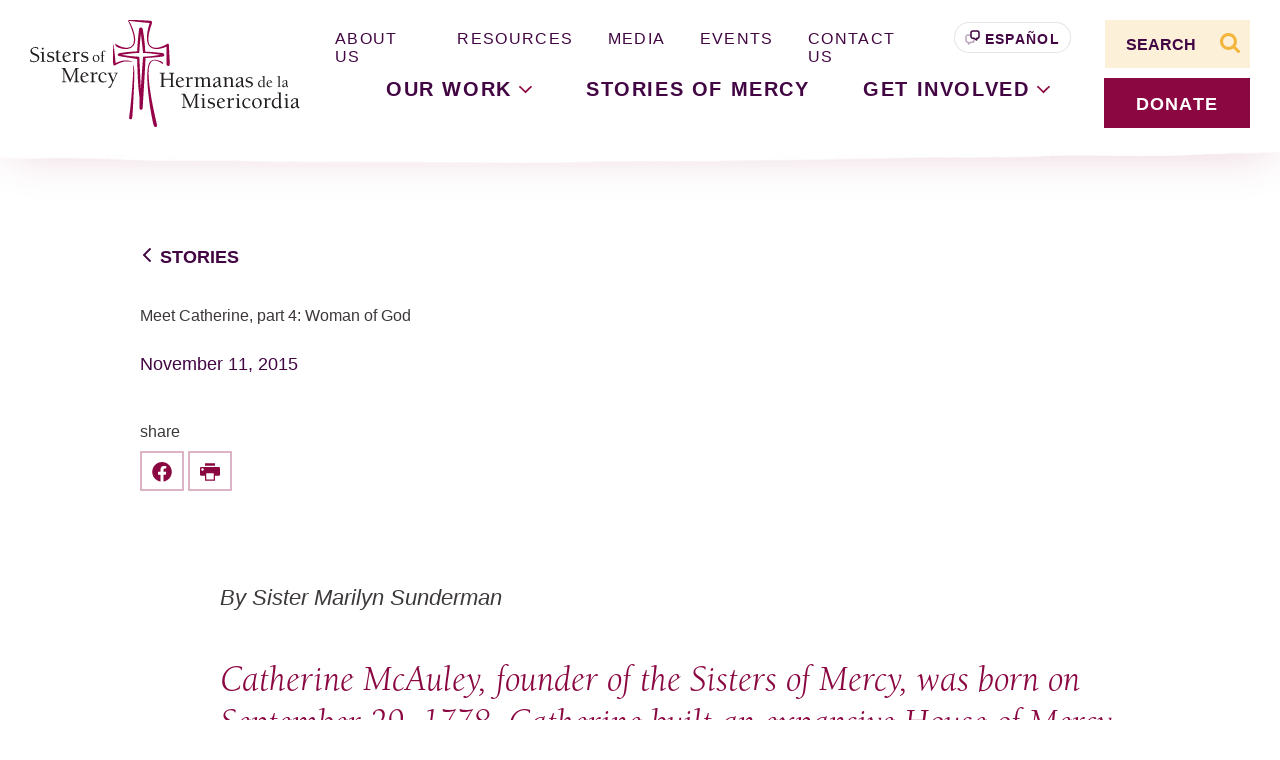

--- FILE ---
content_type: text/html; charset=UTF-8
request_url: https://sistersofmercy.org/meet-catherine-part-4-woman-of-god/
body_size: 38163
content:
<!doctype html>
<html lang="en-US">
  <head>
  <meta charset="utf-8">
  <meta http-equiv="x-ua-compatible" content="ie=edge"><script type="text/javascript">(window.NREUM||(NREUM={})).init={ajax:{deny_list:["bam.nr-data.net"]},feature_flags:["soft_nav"]};(window.NREUM||(NREUM={})).loader_config={licenseKey:"NRJS-50e73d7670616162726",applicationID:"1406056197",browserID:"1406056464"};;/*! For license information please see nr-loader-rum-1.308.0.min.js.LICENSE.txt */
(()=>{var e,t,r={163:(e,t,r)=>{"use strict";r.d(t,{j:()=>E});var n=r(384),i=r(1741);var a=r(2555);r(860).K7.genericEvents;const s="experimental.resources",o="register",c=e=>{if(!e||"string"!=typeof e)return!1;try{document.createDocumentFragment().querySelector(e)}catch{return!1}return!0};var d=r(2614),u=r(944),l=r(8122);const f="[data-nr-mask]",g=e=>(0,l.a)(e,(()=>{const e={feature_flags:[],experimental:{allow_registered_children:!1,resources:!1},mask_selector:"*",block_selector:"[data-nr-block]",mask_input_options:{color:!1,date:!1,"datetime-local":!1,email:!1,month:!1,number:!1,range:!1,search:!1,tel:!1,text:!1,time:!1,url:!1,week:!1,textarea:!1,select:!1,password:!0}};return{ajax:{deny_list:void 0,block_internal:!0,enabled:!0,autoStart:!0},api:{get allow_registered_children(){return e.feature_flags.includes(o)||e.experimental.allow_registered_children},set allow_registered_children(t){e.experimental.allow_registered_children=t},duplicate_registered_data:!1},browser_consent_mode:{enabled:!1},distributed_tracing:{enabled:void 0,exclude_newrelic_header:void 0,cors_use_newrelic_header:void 0,cors_use_tracecontext_headers:void 0,allowed_origins:void 0},get feature_flags(){return e.feature_flags},set feature_flags(t){e.feature_flags=t},generic_events:{enabled:!0,autoStart:!0},harvest:{interval:30},jserrors:{enabled:!0,autoStart:!0},logging:{enabled:!0,autoStart:!0},metrics:{enabled:!0,autoStart:!0},obfuscate:void 0,page_action:{enabled:!0},page_view_event:{enabled:!0,autoStart:!0},page_view_timing:{enabled:!0,autoStart:!0},performance:{capture_marks:!1,capture_measures:!1,capture_detail:!0,resources:{get enabled(){return e.feature_flags.includes(s)||e.experimental.resources},set enabled(t){e.experimental.resources=t},asset_types:[],first_party_domains:[],ignore_newrelic:!0}},privacy:{cookies_enabled:!0},proxy:{assets:void 0,beacon:void 0},session:{expiresMs:d.wk,inactiveMs:d.BB},session_replay:{autoStart:!0,enabled:!1,preload:!1,sampling_rate:10,error_sampling_rate:100,collect_fonts:!1,inline_images:!1,fix_stylesheets:!0,mask_all_inputs:!0,get mask_text_selector(){return e.mask_selector},set mask_text_selector(t){c(t)?e.mask_selector="".concat(t,",").concat(f):""===t||null===t?e.mask_selector=f:(0,u.R)(5,t)},get block_class(){return"nr-block"},get ignore_class(){return"nr-ignore"},get mask_text_class(){return"nr-mask"},get block_selector(){return e.block_selector},set block_selector(t){c(t)?e.block_selector+=",".concat(t):""!==t&&(0,u.R)(6,t)},get mask_input_options(){return e.mask_input_options},set mask_input_options(t){t&&"object"==typeof t?e.mask_input_options={...t,password:!0}:(0,u.R)(7,t)}},session_trace:{enabled:!0,autoStart:!0},soft_navigations:{enabled:!0,autoStart:!0},spa:{enabled:!0,autoStart:!0},ssl:void 0,user_actions:{enabled:!0,elementAttributes:["id","className","tagName","type"]}}})());var p=r(6154),m=r(9324);let h=0;const v={buildEnv:m.F3,distMethod:m.Xs,version:m.xv,originTime:p.WN},b={consented:!1},y={appMetadata:{},get consented(){return this.session?.state?.consent||b.consented},set consented(e){b.consented=e},customTransaction:void 0,denyList:void 0,disabled:!1,harvester:void 0,isolatedBacklog:!1,isRecording:!1,loaderType:void 0,maxBytes:3e4,obfuscator:void 0,onerror:void 0,ptid:void 0,releaseIds:{},session:void 0,timeKeeper:void 0,registeredEntities:[],jsAttributesMetadata:{bytes:0},get harvestCount(){return++h}},_=e=>{const t=(0,l.a)(e,y),r=Object.keys(v).reduce((e,t)=>(e[t]={value:v[t],writable:!1,configurable:!0,enumerable:!0},e),{});return Object.defineProperties(t,r)};var w=r(5701);const x=e=>{const t=e.startsWith("http");e+="/",r.p=t?e:"https://"+e};var R=r(7836),k=r(3241);const A={accountID:void 0,trustKey:void 0,agentID:void 0,licenseKey:void 0,applicationID:void 0,xpid:void 0},S=e=>(0,l.a)(e,A),T=new Set;function E(e,t={},r,s){let{init:o,info:c,loader_config:d,runtime:u={},exposed:l=!0}=t;if(!c){const e=(0,n.pV)();o=e.init,c=e.info,d=e.loader_config}e.init=g(o||{}),e.loader_config=S(d||{}),c.jsAttributes??={},p.bv&&(c.jsAttributes.isWorker=!0),e.info=(0,a.D)(c);const f=e.init,m=[c.beacon,c.errorBeacon];T.has(e.agentIdentifier)||(f.proxy.assets&&(x(f.proxy.assets),m.push(f.proxy.assets)),f.proxy.beacon&&m.push(f.proxy.beacon),e.beacons=[...m],function(e){const t=(0,n.pV)();Object.getOwnPropertyNames(i.W.prototype).forEach(r=>{const n=i.W.prototype[r];if("function"!=typeof n||"constructor"===n)return;let a=t[r];e[r]&&!1!==e.exposed&&"micro-agent"!==e.runtime?.loaderType&&(t[r]=(...t)=>{const n=e[r](...t);return a?a(...t):n})})}(e),(0,n.US)("activatedFeatures",w.B)),u.denyList=[...f.ajax.deny_list||[],...f.ajax.block_internal?m:[]],u.ptid=e.agentIdentifier,u.loaderType=r,e.runtime=_(u),T.has(e.agentIdentifier)||(e.ee=R.ee.get(e.agentIdentifier),e.exposed=l,(0,k.W)({agentIdentifier:e.agentIdentifier,drained:!!w.B?.[e.agentIdentifier],type:"lifecycle",name:"initialize",feature:void 0,data:e.config})),T.add(e.agentIdentifier)}},384:(e,t,r)=>{"use strict";r.d(t,{NT:()=>s,US:()=>u,Zm:()=>o,bQ:()=>d,dV:()=>c,pV:()=>l});var n=r(6154),i=r(1863),a=r(1910);const s={beacon:"bam.nr-data.net",errorBeacon:"bam.nr-data.net"};function o(){return n.gm.NREUM||(n.gm.NREUM={}),void 0===n.gm.newrelic&&(n.gm.newrelic=n.gm.NREUM),n.gm.NREUM}function c(){let e=o();return e.o||(e.o={ST:n.gm.setTimeout,SI:n.gm.setImmediate||n.gm.setInterval,CT:n.gm.clearTimeout,XHR:n.gm.XMLHttpRequest,REQ:n.gm.Request,EV:n.gm.Event,PR:n.gm.Promise,MO:n.gm.MutationObserver,FETCH:n.gm.fetch,WS:n.gm.WebSocket},(0,a.i)(...Object.values(e.o))),e}function d(e,t){let r=o();r.initializedAgents??={},t.initializedAt={ms:(0,i.t)(),date:new Date},r.initializedAgents[e]=t}function u(e,t){o()[e]=t}function l(){return function(){let e=o();const t=e.info||{};e.info={beacon:s.beacon,errorBeacon:s.errorBeacon,...t}}(),function(){let e=o();const t=e.init||{};e.init={...t}}(),c(),function(){let e=o();const t=e.loader_config||{};e.loader_config={...t}}(),o()}},782:(e,t,r)=>{"use strict";r.d(t,{T:()=>n});const n=r(860).K7.pageViewTiming},860:(e,t,r)=>{"use strict";r.d(t,{$J:()=>u,K7:()=>c,P3:()=>d,XX:()=>i,Yy:()=>o,df:()=>a,qY:()=>n,v4:()=>s});const n="events",i="jserrors",a="browser/blobs",s="rum",o="browser/logs",c={ajax:"ajax",genericEvents:"generic_events",jserrors:i,logging:"logging",metrics:"metrics",pageAction:"page_action",pageViewEvent:"page_view_event",pageViewTiming:"page_view_timing",sessionReplay:"session_replay",sessionTrace:"session_trace",softNav:"soft_navigations",spa:"spa"},d={[c.pageViewEvent]:1,[c.pageViewTiming]:2,[c.metrics]:3,[c.jserrors]:4,[c.spa]:5,[c.ajax]:6,[c.sessionTrace]:7,[c.softNav]:8,[c.sessionReplay]:9,[c.logging]:10,[c.genericEvents]:11},u={[c.pageViewEvent]:s,[c.pageViewTiming]:n,[c.ajax]:n,[c.spa]:n,[c.softNav]:n,[c.metrics]:i,[c.jserrors]:i,[c.sessionTrace]:a,[c.sessionReplay]:a,[c.logging]:o,[c.genericEvents]:"ins"}},944:(e,t,r)=>{"use strict";r.d(t,{R:()=>i});var n=r(3241);function i(e,t){"function"==typeof console.debug&&(console.debug("New Relic Warning: https://github.com/newrelic/newrelic-browser-agent/blob/main/docs/warning-codes.md#".concat(e),t),(0,n.W)({agentIdentifier:null,drained:null,type:"data",name:"warn",feature:"warn",data:{code:e,secondary:t}}))}},1687:(e,t,r)=>{"use strict";r.d(t,{Ak:()=>d,Ze:()=>f,x3:()=>u});var n=r(3241),i=r(7836),a=r(3606),s=r(860),o=r(2646);const c={};function d(e,t){const r={staged:!1,priority:s.P3[t]||0};l(e),c[e].get(t)||c[e].set(t,r)}function u(e,t){e&&c[e]&&(c[e].get(t)&&c[e].delete(t),p(e,t,!1),c[e].size&&g(e))}function l(e){if(!e)throw new Error("agentIdentifier required");c[e]||(c[e]=new Map)}function f(e="",t="feature",r=!1){if(l(e),!e||!c[e].get(t)||r)return p(e,t);c[e].get(t).staged=!0,g(e)}function g(e){const t=Array.from(c[e]);t.every(([e,t])=>t.staged)&&(t.sort((e,t)=>e[1].priority-t[1].priority),t.forEach(([t])=>{c[e].delete(t),p(e,t)}))}function p(e,t,r=!0){const s=e?i.ee.get(e):i.ee,c=a.i.handlers;if(!s.aborted&&s.backlog&&c){if((0,n.W)({agentIdentifier:e,type:"lifecycle",name:"drain",feature:t}),r){const e=s.backlog[t],r=c[t];if(r){for(let t=0;e&&t<e.length;++t)m(e[t],r);Object.entries(r).forEach(([e,t])=>{Object.values(t||{}).forEach(t=>{t[0]?.on&&t[0]?.context()instanceof o.y&&t[0].on(e,t[1])})})}}s.isolatedBacklog||delete c[t],s.backlog[t]=null,s.emit("drain-"+t,[])}}function m(e,t){var r=e[1];Object.values(t[r]||{}).forEach(t=>{var r=e[0];if(t[0]===r){var n=t[1],i=e[3],a=e[2];n.apply(i,a)}})}},1738:(e,t,r)=>{"use strict";r.d(t,{U:()=>g,Y:()=>f});var n=r(3241),i=r(9908),a=r(1863),s=r(944),o=r(5701),c=r(3969),d=r(8362),u=r(860),l=r(4261);function f(e,t,r,a){const f=a||r;!f||f[e]&&f[e]!==d.d.prototype[e]||(f[e]=function(){(0,i.p)(c.xV,["API/"+e+"/called"],void 0,u.K7.metrics,r.ee),(0,n.W)({agentIdentifier:r.agentIdentifier,drained:!!o.B?.[r.agentIdentifier],type:"data",name:"api",feature:l.Pl+e,data:{}});try{return t.apply(this,arguments)}catch(e){(0,s.R)(23,e)}})}function g(e,t,r,n,s){const o=e.info;null===r?delete o.jsAttributes[t]:o.jsAttributes[t]=r,(s||null===r)&&(0,i.p)(l.Pl+n,[(0,a.t)(),t,r],void 0,"session",e.ee)}},1741:(e,t,r)=>{"use strict";r.d(t,{W:()=>a});var n=r(944),i=r(4261);class a{#e(e,...t){if(this[e]!==a.prototype[e])return this[e](...t);(0,n.R)(35,e)}addPageAction(e,t){return this.#e(i.hG,e,t)}register(e){return this.#e(i.eY,e)}recordCustomEvent(e,t){return this.#e(i.fF,e,t)}setPageViewName(e,t){return this.#e(i.Fw,e,t)}setCustomAttribute(e,t,r){return this.#e(i.cD,e,t,r)}noticeError(e,t){return this.#e(i.o5,e,t)}setUserId(e,t=!1){return this.#e(i.Dl,e,t)}setApplicationVersion(e){return this.#e(i.nb,e)}setErrorHandler(e){return this.#e(i.bt,e)}addRelease(e,t){return this.#e(i.k6,e,t)}log(e,t){return this.#e(i.$9,e,t)}start(){return this.#e(i.d3)}finished(e){return this.#e(i.BL,e)}recordReplay(){return this.#e(i.CH)}pauseReplay(){return this.#e(i.Tb)}addToTrace(e){return this.#e(i.U2,e)}setCurrentRouteName(e){return this.#e(i.PA,e)}interaction(e){return this.#e(i.dT,e)}wrapLogger(e,t,r){return this.#e(i.Wb,e,t,r)}measure(e,t){return this.#e(i.V1,e,t)}consent(e){return this.#e(i.Pv,e)}}},1863:(e,t,r)=>{"use strict";function n(){return Math.floor(performance.now())}r.d(t,{t:()=>n})},1910:(e,t,r)=>{"use strict";r.d(t,{i:()=>a});var n=r(944);const i=new Map;function a(...e){return e.every(e=>{if(i.has(e))return i.get(e);const t="function"==typeof e?e.toString():"",r=t.includes("[native code]"),a=t.includes("nrWrapper");return r||a||(0,n.R)(64,e?.name||t),i.set(e,r),r})}},2555:(e,t,r)=>{"use strict";r.d(t,{D:()=>o,f:()=>s});var n=r(384),i=r(8122);const a={beacon:n.NT.beacon,errorBeacon:n.NT.errorBeacon,licenseKey:void 0,applicationID:void 0,sa:void 0,queueTime:void 0,applicationTime:void 0,ttGuid:void 0,user:void 0,account:void 0,product:void 0,extra:void 0,jsAttributes:{},userAttributes:void 0,atts:void 0,transactionName:void 0,tNamePlain:void 0};function s(e){try{return!!e.licenseKey&&!!e.errorBeacon&&!!e.applicationID}catch(e){return!1}}const o=e=>(0,i.a)(e,a)},2614:(e,t,r)=>{"use strict";r.d(t,{BB:()=>s,H3:()=>n,g:()=>d,iL:()=>c,tS:()=>o,uh:()=>i,wk:()=>a});const n="NRBA",i="SESSION",a=144e5,s=18e5,o={STARTED:"session-started",PAUSE:"session-pause",RESET:"session-reset",RESUME:"session-resume",UPDATE:"session-update"},c={SAME_TAB:"same-tab",CROSS_TAB:"cross-tab"},d={OFF:0,FULL:1,ERROR:2}},2646:(e,t,r)=>{"use strict";r.d(t,{y:()=>n});class n{constructor(e){this.contextId=e}}},2843:(e,t,r)=>{"use strict";r.d(t,{G:()=>a,u:()=>i});var n=r(3878);function i(e,t=!1,r,i){(0,n.DD)("visibilitychange",function(){if(t)return void("hidden"===document.visibilityState&&e());e(document.visibilityState)},r,i)}function a(e,t,r){(0,n.sp)("pagehide",e,t,r)}},3241:(e,t,r)=>{"use strict";r.d(t,{W:()=>a});var n=r(6154);const i="newrelic";function a(e={}){try{n.gm.dispatchEvent(new CustomEvent(i,{detail:e}))}catch(e){}}},3606:(e,t,r)=>{"use strict";r.d(t,{i:()=>a});var n=r(9908);a.on=s;var i=a.handlers={};function a(e,t,r,a){s(a||n.d,i,e,t,r)}function s(e,t,r,i,a){a||(a="feature"),e||(e=n.d);var s=t[a]=t[a]||{};(s[r]=s[r]||[]).push([e,i])}},3878:(e,t,r)=>{"use strict";function n(e,t){return{capture:e,passive:!1,signal:t}}function i(e,t,r=!1,i){window.addEventListener(e,t,n(r,i))}function a(e,t,r=!1,i){document.addEventListener(e,t,n(r,i))}r.d(t,{DD:()=>a,jT:()=>n,sp:()=>i})},3969:(e,t,r)=>{"use strict";r.d(t,{TZ:()=>n,XG:()=>o,rs:()=>i,xV:()=>s,z_:()=>a});const n=r(860).K7.metrics,i="sm",a="cm",s="storeSupportabilityMetrics",o="storeEventMetrics"},4234:(e,t,r)=>{"use strict";r.d(t,{W:()=>a});var n=r(7836),i=r(1687);class a{constructor(e,t){this.agentIdentifier=e,this.ee=n.ee.get(e),this.featureName=t,this.blocked=!1}deregisterDrain(){(0,i.x3)(this.agentIdentifier,this.featureName)}}},4261:(e,t,r)=>{"use strict";r.d(t,{$9:()=>d,BL:()=>o,CH:()=>g,Dl:()=>_,Fw:()=>y,PA:()=>h,Pl:()=>n,Pv:()=>k,Tb:()=>l,U2:()=>a,V1:()=>R,Wb:()=>x,bt:()=>b,cD:()=>v,d3:()=>w,dT:()=>c,eY:()=>p,fF:()=>f,hG:()=>i,k6:()=>s,nb:()=>m,o5:()=>u});const n="api-",i="addPageAction",a="addToTrace",s="addRelease",o="finished",c="interaction",d="log",u="noticeError",l="pauseReplay",f="recordCustomEvent",g="recordReplay",p="register",m="setApplicationVersion",h="setCurrentRouteName",v="setCustomAttribute",b="setErrorHandler",y="setPageViewName",_="setUserId",w="start",x="wrapLogger",R="measure",k="consent"},5289:(e,t,r)=>{"use strict";r.d(t,{GG:()=>s,Qr:()=>c,sB:()=>o});var n=r(3878),i=r(6389);function a(){return"undefined"==typeof document||"complete"===document.readyState}function s(e,t){if(a())return e();const r=(0,i.J)(e),s=setInterval(()=>{a()&&(clearInterval(s),r())},500);(0,n.sp)("load",r,t)}function o(e){if(a())return e();(0,n.DD)("DOMContentLoaded",e)}function c(e){if(a())return e();(0,n.sp)("popstate",e)}},5607:(e,t,r)=>{"use strict";r.d(t,{W:()=>n});const n=(0,r(9566).bz)()},5701:(e,t,r)=>{"use strict";r.d(t,{B:()=>a,t:()=>s});var n=r(3241);const i=new Set,a={};function s(e,t){const r=t.agentIdentifier;a[r]??={},e&&"object"==typeof e&&(i.has(r)||(t.ee.emit("rumresp",[e]),a[r]=e,i.add(r),(0,n.W)({agentIdentifier:r,loaded:!0,drained:!0,type:"lifecycle",name:"load",feature:void 0,data:e})))}},6154:(e,t,r)=>{"use strict";r.d(t,{OF:()=>c,RI:()=>i,WN:()=>u,bv:()=>a,eN:()=>l,gm:()=>s,mw:()=>o,sb:()=>d});var n=r(1863);const i="undefined"!=typeof window&&!!window.document,a="undefined"!=typeof WorkerGlobalScope&&("undefined"!=typeof self&&self instanceof WorkerGlobalScope&&self.navigator instanceof WorkerNavigator||"undefined"!=typeof globalThis&&globalThis instanceof WorkerGlobalScope&&globalThis.navigator instanceof WorkerNavigator),s=i?window:"undefined"!=typeof WorkerGlobalScope&&("undefined"!=typeof self&&self instanceof WorkerGlobalScope&&self||"undefined"!=typeof globalThis&&globalThis instanceof WorkerGlobalScope&&globalThis),o=Boolean("hidden"===s?.document?.visibilityState),c=/iPad|iPhone|iPod/.test(s.navigator?.userAgent),d=c&&"undefined"==typeof SharedWorker,u=((()=>{const e=s.navigator?.userAgent?.match(/Firefox[/\s](\d+\.\d+)/);Array.isArray(e)&&e.length>=2&&e[1]})(),Date.now()-(0,n.t)()),l=()=>"undefined"!=typeof PerformanceNavigationTiming&&s?.performance?.getEntriesByType("navigation")?.[0]?.responseStart},6389:(e,t,r)=>{"use strict";function n(e,t=500,r={}){const n=r?.leading||!1;let i;return(...r)=>{n&&void 0===i&&(e.apply(this,r),i=setTimeout(()=>{i=clearTimeout(i)},t)),n||(clearTimeout(i),i=setTimeout(()=>{e.apply(this,r)},t))}}function i(e){let t=!1;return(...r)=>{t||(t=!0,e.apply(this,r))}}r.d(t,{J:()=>i,s:()=>n})},6630:(e,t,r)=>{"use strict";r.d(t,{T:()=>n});const n=r(860).K7.pageViewEvent},7699:(e,t,r)=>{"use strict";r.d(t,{It:()=>a,KC:()=>o,No:()=>i,qh:()=>s});var n=r(860);const i=16e3,a=1e6,s="SESSION_ERROR",o={[n.K7.logging]:!0,[n.K7.genericEvents]:!1,[n.K7.jserrors]:!1,[n.K7.ajax]:!1}},7836:(e,t,r)=>{"use strict";r.d(t,{P:()=>o,ee:()=>c});var n=r(384),i=r(8990),a=r(2646),s=r(5607);const o="nr@context:".concat(s.W),c=function e(t,r){var n={},s={},u={},l=!1;try{l=16===r.length&&d.initializedAgents?.[r]?.runtime.isolatedBacklog}catch(e){}var f={on:p,addEventListener:p,removeEventListener:function(e,t){var r=n[e];if(!r)return;for(var i=0;i<r.length;i++)r[i]===t&&r.splice(i,1)},emit:function(e,r,n,i,a){!1!==a&&(a=!0);if(c.aborted&&!i)return;t&&a&&t.emit(e,r,n);var o=g(n);m(e).forEach(e=>{e.apply(o,r)});var d=v()[s[e]];d&&d.push([f,e,r,o]);return o},get:h,listeners:m,context:g,buffer:function(e,t){const r=v();if(t=t||"feature",f.aborted)return;Object.entries(e||{}).forEach(([e,n])=>{s[n]=t,t in r||(r[t]=[])})},abort:function(){f._aborted=!0,Object.keys(f.backlog).forEach(e=>{delete f.backlog[e]})},isBuffering:function(e){return!!v()[s[e]]},debugId:r,backlog:l?{}:t&&"object"==typeof t.backlog?t.backlog:{},isolatedBacklog:l};return Object.defineProperty(f,"aborted",{get:()=>{let e=f._aborted||!1;return e||(t&&(e=t.aborted),e)}}),f;function g(e){return e&&e instanceof a.y?e:e?(0,i.I)(e,o,()=>new a.y(o)):new a.y(o)}function p(e,t){n[e]=m(e).concat(t)}function m(e){return n[e]||[]}function h(t){return u[t]=u[t]||e(f,t)}function v(){return f.backlog}}(void 0,"globalEE"),d=(0,n.Zm)();d.ee||(d.ee=c)},8122:(e,t,r)=>{"use strict";r.d(t,{a:()=>i});var n=r(944);function i(e,t){try{if(!e||"object"!=typeof e)return(0,n.R)(3);if(!t||"object"!=typeof t)return(0,n.R)(4);const r=Object.create(Object.getPrototypeOf(t),Object.getOwnPropertyDescriptors(t)),a=0===Object.keys(r).length?e:r;for(let s in a)if(void 0!==e[s])try{if(null===e[s]){r[s]=null;continue}Array.isArray(e[s])&&Array.isArray(t[s])?r[s]=Array.from(new Set([...e[s],...t[s]])):"object"==typeof e[s]&&"object"==typeof t[s]?r[s]=i(e[s],t[s]):r[s]=e[s]}catch(e){r[s]||(0,n.R)(1,e)}return r}catch(e){(0,n.R)(2,e)}}},8362:(e,t,r)=>{"use strict";r.d(t,{d:()=>a});var n=r(9566),i=r(1741);class a extends i.W{agentIdentifier=(0,n.LA)(16)}},8374:(e,t,r)=>{r.nc=(()=>{try{return document?.currentScript?.nonce}catch(e){}return""})()},8990:(e,t,r)=>{"use strict";r.d(t,{I:()=>i});var n=Object.prototype.hasOwnProperty;function i(e,t,r){if(n.call(e,t))return e[t];var i=r();if(Object.defineProperty&&Object.keys)try{return Object.defineProperty(e,t,{value:i,writable:!0,enumerable:!1}),i}catch(e){}return e[t]=i,i}},9324:(e,t,r)=>{"use strict";r.d(t,{F3:()=>i,Xs:()=>a,xv:()=>n});const n="1.308.0",i="PROD",a="CDN"},9566:(e,t,r)=>{"use strict";r.d(t,{LA:()=>o,bz:()=>s});var n=r(6154);const i="xxxxxxxx-xxxx-4xxx-yxxx-xxxxxxxxxxxx";function a(e,t){return e?15&e[t]:16*Math.random()|0}function s(){const e=n.gm?.crypto||n.gm?.msCrypto;let t,r=0;return e&&e.getRandomValues&&(t=e.getRandomValues(new Uint8Array(30))),i.split("").map(e=>"x"===e?a(t,r++).toString(16):"y"===e?(3&a()|8).toString(16):e).join("")}function o(e){const t=n.gm?.crypto||n.gm?.msCrypto;let r,i=0;t&&t.getRandomValues&&(r=t.getRandomValues(new Uint8Array(e)));const s=[];for(var o=0;o<e;o++)s.push(a(r,i++).toString(16));return s.join("")}},9908:(e,t,r)=>{"use strict";r.d(t,{d:()=>n,p:()=>i});var n=r(7836).ee.get("handle");function i(e,t,r,i,a){a?(a.buffer([e],i),a.emit(e,t,r)):(n.buffer([e],i),n.emit(e,t,r))}}},n={};function i(e){var t=n[e];if(void 0!==t)return t.exports;var a=n[e]={exports:{}};return r[e](a,a.exports,i),a.exports}i.m=r,i.d=(e,t)=>{for(var r in t)i.o(t,r)&&!i.o(e,r)&&Object.defineProperty(e,r,{enumerable:!0,get:t[r]})},i.f={},i.e=e=>Promise.all(Object.keys(i.f).reduce((t,r)=>(i.f[r](e,t),t),[])),i.u=e=>"nr-rum-1.308.0.min.js",i.o=(e,t)=>Object.prototype.hasOwnProperty.call(e,t),e={},t="NRBA-1.308.0.PROD:",i.l=(r,n,a,s)=>{if(e[r])e[r].push(n);else{var o,c;if(void 0!==a)for(var d=document.getElementsByTagName("script"),u=0;u<d.length;u++){var l=d[u];if(l.getAttribute("src")==r||l.getAttribute("data-webpack")==t+a){o=l;break}}if(!o){c=!0;var f={296:"sha512-+MIMDsOcckGXa1EdWHqFNv7P+JUkd5kQwCBr3KE6uCvnsBNUrdSt4a/3/L4j4TxtnaMNjHpza2/erNQbpacJQA=="};(o=document.createElement("script")).charset="utf-8",i.nc&&o.setAttribute("nonce",i.nc),o.setAttribute("data-webpack",t+a),o.src=r,0!==o.src.indexOf(window.location.origin+"/")&&(o.crossOrigin="anonymous"),f[s]&&(o.integrity=f[s])}e[r]=[n];var g=(t,n)=>{o.onerror=o.onload=null,clearTimeout(p);var i=e[r];if(delete e[r],o.parentNode&&o.parentNode.removeChild(o),i&&i.forEach(e=>e(n)),t)return t(n)},p=setTimeout(g.bind(null,void 0,{type:"timeout",target:o}),12e4);o.onerror=g.bind(null,o.onerror),o.onload=g.bind(null,o.onload),c&&document.head.appendChild(o)}},i.r=e=>{"undefined"!=typeof Symbol&&Symbol.toStringTag&&Object.defineProperty(e,Symbol.toStringTag,{value:"Module"}),Object.defineProperty(e,"__esModule",{value:!0})},i.p="https://js-agent.newrelic.com/",(()=>{var e={374:0,840:0};i.f.j=(t,r)=>{var n=i.o(e,t)?e[t]:void 0;if(0!==n)if(n)r.push(n[2]);else{var a=new Promise((r,i)=>n=e[t]=[r,i]);r.push(n[2]=a);var s=i.p+i.u(t),o=new Error;i.l(s,r=>{if(i.o(e,t)&&(0!==(n=e[t])&&(e[t]=void 0),n)){var a=r&&("load"===r.type?"missing":r.type),s=r&&r.target&&r.target.src;o.message="Loading chunk "+t+" failed: ("+a+": "+s+")",o.name="ChunkLoadError",o.type=a,o.request=s,n[1](o)}},"chunk-"+t,t)}};var t=(t,r)=>{var n,a,[s,o,c]=r,d=0;if(s.some(t=>0!==e[t])){for(n in o)i.o(o,n)&&(i.m[n]=o[n]);if(c)c(i)}for(t&&t(r);d<s.length;d++)a=s[d],i.o(e,a)&&e[a]&&e[a][0](),e[a]=0},r=self["webpackChunk:NRBA-1.308.0.PROD"]=self["webpackChunk:NRBA-1.308.0.PROD"]||[];r.forEach(t.bind(null,0)),r.push=t.bind(null,r.push.bind(r))})(),(()=>{"use strict";i(8374);var e=i(8362),t=i(860);const r=Object.values(t.K7);var n=i(163);var a=i(9908),s=i(1863),o=i(4261),c=i(1738);var d=i(1687),u=i(4234),l=i(5289),f=i(6154),g=i(944),p=i(384);const m=e=>f.RI&&!0===e?.privacy.cookies_enabled;function h(e){return!!(0,p.dV)().o.MO&&m(e)&&!0===e?.session_trace.enabled}var v=i(6389),b=i(7699);class y extends u.W{constructor(e,t){super(e.agentIdentifier,t),this.agentRef=e,this.abortHandler=void 0,this.featAggregate=void 0,this.loadedSuccessfully=void 0,this.onAggregateImported=new Promise(e=>{this.loadedSuccessfully=e}),this.deferred=Promise.resolve(),!1===e.init[this.featureName].autoStart?this.deferred=new Promise((t,r)=>{this.ee.on("manual-start-all",(0,v.J)(()=>{(0,d.Ak)(e.agentIdentifier,this.featureName),t()}))}):(0,d.Ak)(e.agentIdentifier,t)}importAggregator(e,t,r={}){if(this.featAggregate)return;const n=async()=>{let n;await this.deferred;try{if(m(e.init)){const{setupAgentSession:t}=await i.e(296).then(i.bind(i,3305));n=t(e)}}catch(e){(0,g.R)(20,e),this.ee.emit("internal-error",[e]),(0,a.p)(b.qh,[e],void 0,this.featureName,this.ee)}try{if(!this.#t(this.featureName,n,e.init))return(0,d.Ze)(this.agentIdentifier,this.featureName),void this.loadedSuccessfully(!1);const{Aggregate:i}=await t();this.featAggregate=new i(e,r),e.runtime.harvester.initializedAggregates.push(this.featAggregate),this.loadedSuccessfully(!0)}catch(e){(0,g.R)(34,e),this.abortHandler?.(),(0,d.Ze)(this.agentIdentifier,this.featureName,!0),this.loadedSuccessfully(!1),this.ee&&this.ee.abort()}};f.RI?(0,l.GG)(()=>n(),!0):n()}#t(e,r,n){if(this.blocked)return!1;switch(e){case t.K7.sessionReplay:return h(n)&&!!r;case t.K7.sessionTrace:return!!r;default:return!0}}}var _=i(6630),w=i(2614),x=i(3241);class R extends y{static featureName=_.T;constructor(e){var t;super(e,_.T),this.setupInspectionEvents(e.agentIdentifier),t=e,(0,c.Y)(o.Fw,function(e,r){"string"==typeof e&&("/"!==e.charAt(0)&&(e="/"+e),t.runtime.customTransaction=(r||"http://custom.transaction")+e,(0,a.p)(o.Pl+o.Fw,[(0,s.t)()],void 0,void 0,t.ee))},t),this.importAggregator(e,()=>i.e(296).then(i.bind(i,3943)))}setupInspectionEvents(e){const t=(t,r)=>{t&&(0,x.W)({agentIdentifier:e,timeStamp:t.timeStamp,loaded:"complete"===t.target.readyState,type:"window",name:r,data:t.target.location+""})};(0,l.sB)(e=>{t(e,"DOMContentLoaded")}),(0,l.GG)(e=>{t(e,"load")}),(0,l.Qr)(e=>{t(e,"navigate")}),this.ee.on(w.tS.UPDATE,(t,r)=>{(0,x.W)({agentIdentifier:e,type:"lifecycle",name:"session",data:r})})}}class k extends e.d{constructor(e){var t;(super(),f.gm)?(this.features={},(0,p.bQ)(this.agentIdentifier,this),this.desiredFeatures=new Set(e.features||[]),this.desiredFeatures.add(R),(0,n.j)(this,e,e.loaderType||"agent"),t=this,(0,c.Y)(o.cD,function(e,r,n=!1){if("string"==typeof e){if(["string","number","boolean"].includes(typeof r)||null===r)return(0,c.U)(t,e,r,o.cD,n);(0,g.R)(40,typeof r)}else(0,g.R)(39,typeof e)},t),function(e){(0,c.Y)(o.Dl,function(t,r=!1){if("string"!=typeof t&&null!==t)return void(0,g.R)(41,typeof t);const n=e.info.jsAttributes["enduser.id"];r&&null!=n&&n!==t?(0,a.p)(o.Pl+"setUserIdAndResetSession",[t],void 0,"session",e.ee):(0,c.U)(e,"enduser.id",t,o.Dl,!0)},e)}(this),function(e){(0,c.Y)(o.nb,function(t){if("string"==typeof t||null===t)return(0,c.U)(e,"application.version",t,o.nb,!1);(0,g.R)(42,typeof t)},e)}(this),function(e){(0,c.Y)(o.d3,function(){e.ee.emit("manual-start-all")},e)}(this),function(e){(0,c.Y)(o.Pv,function(t=!0){if("boolean"==typeof t){if((0,a.p)(o.Pl+o.Pv,[t],void 0,"session",e.ee),e.runtime.consented=t,t){const t=e.features.page_view_event;t.onAggregateImported.then(e=>{const r=t.featAggregate;e&&!r.sentRum&&r.sendRum()})}}else(0,g.R)(65,typeof t)},e)}(this),this.run()):(0,g.R)(21)}get config(){return{info:this.info,init:this.init,loader_config:this.loader_config,runtime:this.runtime}}get api(){return this}run(){try{const e=function(e){const t={};return r.forEach(r=>{t[r]=!!e[r]?.enabled}),t}(this.init),n=[...this.desiredFeatures];n.sort((e,r)=>t.P3[e.featureName]-t.P3[r.featureName]),n.forEach(r=>{if(!e[r.featureName]&&r.featureName!==t.K7.pageViewEvent)return;if(r.featureName===t.K7.spa)return void(0,g.R)(67);const n=function(e){switch(e){case t.K7.ajax:return[t.K7.jserrors];case t.K7.sessionTrace:return[t.K7.ajax,t.K7.pageViewEvent];case t.K7.sessionReplay:return[t.K7.sessionTrace];case t.K7.pageViewTiming:return[t.K7.pageViewEvent];default:return[]}}(r.featureName).filter(e=>!(e in this.features));n.length>0&&(0,g.R)(36,{targetFeature:r.featureName,missingDependencies:n}),this.features[r.featureName]=new r(this)})}catch(e){(0,g.R)(22,e);for(const e in this.features)this.features[e].abortHandler?.();const t=(0,p.Zm)();delete t.initializedAgents[this.agentIdentifier]?.features,delete this.sharedAggregator;return t.ee.get(this.agentIdentifier).abort(),!1}}}var A=i(2843),S=i(782);class T extends y{static featureName=S.T;constructor(e){super(e,S.T),f.RI&&((0,A.u)(()=>(0,a.p)("docHidden",[(0,s.t)()],void 0,S.T,this.ee),!0),(0,A.G)(()=>(0,a.p)("winPagehide",[(0,s.t)()],void 0,S.T,this.ee)),this.importAggregator(e,()=>i.e(296).then(i.bind(i,2117))))}}var E=i(3969);class I extends y{static featureName=E.TZ;constructor(e){super(e,E.TZ),f.RI&&document.addEventListener("securitypolicyviolation",e=>{(0,a.p)(E.xV,["Generic/CSPViolation/Detected"],void 0,this.featureName,this.ee)}),this.importAggregator(e,()=>i.e(296).then(i.bind(i,9623)))}}new k({features:[R,T,I],loaderType:"lite"})})()})();</script>
  <meta name="viewport" content="width=device-width, initial-scale=1, shrink-to-fit=no">
  
  <link rel="preload" as="font" crossorigin="anonymous" type="font/woff2" href="https://sistersofmercy.org/wp-content/themes/sage/dist/fonts/berkeley-oldstyle/berkeley-oldstyle-regular_f9fc31a756acac7557bb.woff2">
  <link rel="preload" as="font" crossorigin="anonymous" type="font/woff2" href="https://sistersofmercy.org/wp-content/themes/sage/dist/fonts/berkeley-oldstyle/berkeley-oldstyle-regular-italic_e9ddce848e469e4d5dde.woff2">
  <link rel="preload" as="font" crossorigin="anonymous" type="font/woff2" href="https://sistersofmercy.org/wp-content/themes/sage/dist/fonts/news-gothic/news-gothic-regular_c01a1d874015b8859f6e.woff2">
  <link rel="preload" as="font" crossorigin="anonymous" type="font/woff2" href="https://sistersofmercy.org/wp-content/themes/sage/dist/fonts/news-gothic/news-gothic-bold_389591e1f07fb7451ba0.woff2">

  
  
  
  <script type="module">!function(){var e=navigator.userAgent,a=document.documentElement,n=a.className;n=n.replace("no-js","js"),/iPad|iPhone|iPod/.test(e)&&!window.MSStream&&(n+=" ua-ios"),a.className=n}();</script>

  
      <script>
      (function(w,d,s,l,i){w[l]=w[l]||[];w[l].push({'gtm.start':
      new Date().getTime(),event:'gtm.js'});var f=d.getElementsByTagName(s)[0],
      j=d.createElement(s),dl=l!='dataLayer'?'&l='+l:'';j.async=true;j.src=
      'https://www.googletagmanager.com/gtm.js?id='+i+dl;f.parentNode.insertBefore(j,f);
      })(window,document,'script','dataLayer', 'GTM-KMJ9WS7');
    </script>
  
  
  
  
  <meta name='robots' content='index, follow, max-image-preview:large, max-snippet:-1, max-video-preview:-1' />
	<style>img:is([sizes="auto" i], [sizes^="auto," i]) { contain-intrinsic-size: 3000px 1500px }</style>
	
	<!-- This site is optimized with the Yoast SEO plugin v25.9 - https://yoast.com/wordpress/plugins/seo/ -->
	<title>Meet Catherine, part 4: Woman of God - Sisters of Mercy</title>
	<meta name="description" content="By Sister Marilyn Sunderman Catherine McAuley, founder of the Sisters of Mercy, was born on September 29, 1778. Catherine built an expansive House of" />
	<link rel="canonical" href="https://sistersofmercy.org/meet-catherine-part-4-woman-of-god/" />
	<meta property="og:locale" content="en_US" />
	<meta property="og:type" content="article" />
	<meta property="og:title" content="Meet Catherine, part 4: Woman of God - Sisters of Mercy" />
	<meta property="og:description" content="By Sister Marilyn Sunderman Catherine McAuley, founder of the Sisters of Mercy, was born on September 29, 1778. Catherine built an expansive House of" />
	<meta property="og:url" content="https://sistersofmercy.org/meet-catherine-part-4-woman-of-god/" />
	<meta property="og:site_name" content="Sisters of Mercy" />
	<meta property="article:published_time" content="2015-11-11T00:00:00+00:00" />
	<meta property="article:modified_time" content="2021-06-09T12:51:20+00:00" />
	<meta property="og:image" content="https://sistersofmercy.org/wp-content/uploads/2015/11/sr_catherine_mc_auley-677x1024.jpg" />
	<meta name="author" content="admin" />
	<meta name="twitter:card" content="summary_large_image" />
	<meta name="twitter:label1" content="Written by" />
	<meta name="twitter:data1" content="admin" />
	<meta name="twitter:label2" content="Est. reading time" />
	<meta name="twitter:data2" content="2 minutes" />
	<script type="application/ld+json" class="yoast-schema-graph">{"@context":"https://schema.org","@graph":[{"@type":"Article","@id":"https://sistersofmercy.org/meet-catherine-part-4-woman-of-god/#article","isPartOf":{"@id":"https://sistersofmercy.org/meet-catherine-part-4-woman-of-god/"},"author":{"name":"admin","@id":"https://sistersofmercy.org/#/schema/person/66e872321f828ec167adedffcca878d4"},"headline":"Meet Catherine, part 4: Woman of God","datePublished":"2015-11-11T00:00:00+00:00","dateModified":"2021-06-09T12:51:20+00:00","mainEntityOfPage":{"@id":"https://sistersofmercy.org/meet-catherine-part-4-woman-of-god/"},"wordCount":379,"publisher":{"@id":"https://sistersofmercy.org/#organization"},"image":{"@id":"https://sistersofmercy.org/meet-catherine-part-4-woman-of-god/#primaryimage"},"thumbnailUrl":"https://sistersofmercy.org/wp-content/uploads/2015/11/sr_catherine_mc_auley-677x1024.jpg","inLanguage":"en-US"},{"@type":"WebPage","@id":"https://sistersofmercy.org/meet-catherine-part-4-woman-of-god/","url":"https://sistersofmercy.org/meet-catherine-part-4-woman-of-god/","name":"Meet Catherine, part 4: Woman of God - Sisters of Mercy","isPartOf":{"@id":"https://sistersofmercy.org/#website"},"primaryImageOfPage":{"@id":"https://sistersofmercy.org/meet-catherine-part-4-woman-of-god/#primaryimage"},"image":{"@id":"https://sistersofmercy.org/meet-catherine-part-4-woman-of-god/#primaryimage"},"thumbnailUrl":"https://sistersofmercy.org/wp-content/uploads/2015/11/sr_catherine_mc_auley-677x1024.jpg","datePublished":"2015-11-11T00:00:00+00:00","dateModified":"2021-06-09T12:51:20+00:00","description":"By Sister Marilyn Sunderman Catherine McAuley, founder of the Sisters of Mercy, was born on September 29, 1778. Catherine built an expansive House of","breadcrumb":{"@id":"https://sistersofmercy.org/meet-catherine-part-4-woman-of-god/#breadcrumb"},"inLanguage":"en-US","potentialAction":[{"@type":"ReadAction","target":["https://sistersofmercy.org/meet-catherine-part-4-woman-of-god/"]}]},{"@type":"ImageObject","inLanguage":"en-US","@id":"https://sistersofmercy.org/meet-catherine-part-4-woman-of-god/#primaryimage","url":"https://sistersofmercy.org/wp-content/uploads/2015/11/sr_catherine_mc_auley.jpg","contentUrl":"https://sistersofmercy.org/wp-content/uploads/2015/11/sr_catherine_mc_auley.jpg","width":950,"height":1437,"caption":"A portrait of Catherine McAuley"},{"@type":"BreadcrumbList","@id":"https://sistersofmercy.org/meet-catherine-part-4-woman-of-god/#breadcrumb","itemListElement":[{"@type":"ListItem","position":1,"name":"Home","item":"https://sistersofmercy.org/"},{"@type":"ListItem","position":2,"name":"Meet Catherine, part 4: Woman of God"}]},{"@type":"WebSite","@id":"https://sistersofmercy.org/#website","url":"https://sistersofmercy.org/","name":"Sisters of Mercy","description":"Catholic Women Religious Congregation","publisher":{"@id":"https://sistersofmercy.org/#organization"},"potentialAction":[{"@type":"SearchAction","target":{"@type":"EntryPoint","urlTemplate":"https://sistersofmercy.org/?s={search_term_string}"},"query-input":{"@type":"PropertyValueSpecification","valueRequired":true,"valueName":"search_term_string"}}],"inLanguage":"en-US"},{"@type":"Organization","@id":"https://sistersofmercy.org/#organization","name":"Sisters of Mercy","url":"https://sistersofmercy.org/","logo":{"@type":"ImageObject","inLanguage":"en-US","@id":"https://sistersofmercy.org/#/schema/logo/image/","url":"https://live-sisters-of-mercy.pantheonsite.io/wp-content/uploads/2012/09/som_logo_lores20121.jpg","contentUrl":"https://live-sisters-of-mercy.pantheonsite.io/wp-content/uploads/2012/09/som_logo_lores20121.jpg","width":516,"height":205,"caption":"Sisters of Mercy"},"image":{"@id":"https://sistersofmercy.org/#/schema/logo/image/"}},{"@type":"Person","@id":"https://sistersofmercy.org/#/schema/person/66e872321f828ec167adedffcca878d4","name":"admin","image":{"@type":"ImageObject","inLanguage":"en-US","@id":"https://sistersofmercy.org/#/schema/person/image/","url":"https://secure.gravatar.com/avatar/f791cb4f145978532913937d9fc95f0e8cffa97bedae193bcea134c08b48c7da?s=96&d=mm&r=g","contentUrl":"https://secure.gravatar.com/avatar/f791cb4f145978532913937d9fc95f0e8cffa97bedae193bcea134c08b48c7da?s=96&d=mm&r=g","caption":"admin"},"url":"https://sistersofmercy.org/author/admin/"}]}</script>
	<!-- / Yoast SEO plugin. -->


<link rel='dns-prefetch' href='//sistersofmercy.org' />
<style id='global-styles-inline-css' type='text/css'>
:root{--wp--preset--aspect-ratio--square: 1;--wp--preset--aspect-ratio--4-3: 4/3;--wp--preset--aspect-ratio--3-4: 3/4;--wp--preset--aspect-ratio--3-2: 3/2;--wp--preset--aspect-ratio--2-3: 2/3;--wp--preset--aspect-ratio--16-9: 16/9;--wp--preset--aspect-ratio--9-16: 9/16;--wp--preset--color--black: #000000;--wp--preset--color--cyan-bluish-gray: #abb8c3;--wp--preset--color--white: #ffffff;--wp--preset--color--pale-pink: #f78da7;--wp--preset--color--vivid-red: #cf2e2e;--wp--preset--color--luminous-vivid-orange: #ff6900;--wp--preset--color--luminous-vivid-amber: #fcb900;--wp--preset--color--light-green-cyan: #7bdcb5;--wp--preset--color--vivid-green-cyan: #00d084;--wp--preset--color--pale-cyan-blue: #8ed1fc;--wp--preset--color--vivid-cyan-blue: #0693e3;--wp--preset--color--vivid-purple: #9b51e0;--wp--preset--color--beige: #fef8eb;--wp--preset--color--fuchsia: #8b0742;--wp--preset--color--purple: #420643;--wp--preset--gradient--vivid-cyan-blue-to-vivid-purple: linear-gradient(135deg,rgba(6,147,227,1) 0%,rgb(155,81,224) 100%);--wp--preset--gradient--light-green-cyan-to-vivid-green-cyan: linear-gradient(135deg,rgb(122,220,180) 0%,rgb(0,208,130) 100%);--wp--preset--gradient--luminous-vivid-amber-to-luminous-vivid-orange: linear-gradient(135deg,rgba(252,185,0,1) 0%,rgba(255,105,0,1) 100%);--wp--preset--gradient--luminous-vivid-orange-to-vivid-red: linear-gradient(135deg,rgba(255,105,0,1) 0%,rgb(207,46,46) 100%);--wp--preset--gradient--very-light-gray-to-cyan-bluish-gray: linear-gradient(135deg,rgb(238,238,238) 0%,rgb(169,184,195) 100%);--wp--preset--gradient--cool-to-warm-spectrum: linear-gradient(135deg,rgb(74,234,220) 0%,rgb(151,120,209) 20%,rgb(207,42,186) 40%,rgb(238,44,130) 60%,rgb(251,105,98) 80%,rgb(254,248,76) 100%);--wp--preset--gradient--blush-light-purple: linear-gradient(135deg,rgb(255,206,236) 0%,rgb(152,150,240) 100%);--wp--preset--gradient--blush-bordeaux: linear-gradient(135deg,rgb(254,205,165) 0%,rgb(254,45,45) 50%,rgb(107,0,62) 100%);--wp--preset--gradient--luminous-dusk: linear-gradient(135deg,rgb(255,203,112) 0%,rgb(199,81,192) 50%,rgb(65,88,208) 100%);--wp--preset--gradient--pale-ocean: linear-gradient(135deg,rgb(255,245,203) 0%,rgb(182,227,212) 50%,rgb(51,167,181) 100%);--wp--preset--gradient--electric-grass: linear-gradient(135deg,rgb(202,248,128) 0%,rgb(113,206,126) 100%);--wp--preset--gradient--midnight: linear-gradient(135deg,rgb(2,3,129) 0%,rgb(40,116,252) 100%);--wp--preset--font-size--small: 13px;--wp--preset--font-size--medium: 20px;--wp--preset--font-size--large: 36px;--wp--preset--font-size--x-large: 42px;--wp--preset--spacing--20: 0.44rem;--wp--preset--spacing--30: 0.67rem;--wp--preset--spacing--40: 1rem;--wp--preset--spacing--50: 1.5rem;--wp--preset--spacing--60: 2.25rem;--wp--preset--spacing--70: 3.38rem;--wp--preset--spacing--80: 5.06rem;--wp--preset--shadow--natural: 6px 6px 9px rgba(0, 0, 0, 0.2);--wp--preset--shadow--deep: 12px 12px 50px rgba(0, 0, 0, 0.4);--wp--preset--shadow--sharp: 6px 6px 0px rgba(0, 0, 0, 0.2);--wp--preset--shadow--outlined: 6px 6px 0px -3px rgba(255, 255, 255, 1), 6px 6px rgba(0, 0, 0, 1);--wp--preset--shadow--crisp: 6px 6px 0px rgba(0, 0, 0, 1);}:where(.is-layout-flex){gap: 0.5em;}:where(.is-layout-grid){gap: 0.5em;}body .is-layout-flex{display: flex;}.is-layout-flex{flex-wrap: wrap;align-items: center;}.is-layout-flex > :is(*, div){margin: 0;}body .is-layout-grid{display: grid;}.is-layout-grid > :is(*, div){margin: 0;}:where(.wp-block-columns.is-layout-flex){gap: 2em;}:where(.wp-block-columns.is-layout-grid){gap: 2em;}:where(.wp-block-post-template.is-layout-flex){gap: 1.25em;}:where(.wp-block-post-template.is-layout-grid){gap: 1.25em;}.has-black-color{color: var(--wp--preset--color--black) !important;}.has-cyan-bluish-gray-color{color: var(--wp--preset--color--cyan-bluish-gray) !important;}.has-white-color{color: var(--wp--preset--color--white) !important;}.has-pale-pink-color{color: var(--wp--preset--color--pale-pink) !important;}.has-vivid-red-color{color: var(--wp--preset--color--vivid-red) !important;}.has-luminous-vivid-orange-color{color: var(--wp--preset--color--luminous-vivid-orange) !important;}.has-luminous-vivid-amber-color{color: var(--wp--preset--color--luminous-vivid-amber) !important;}.has-light-green-cyan-color{color: var(--wp--preset--color--light-green-cyan) !important;}.has-vivid-green-cyan-color{color: var(--wp--preset--color--vivid-green-cyan) !important;}.has-pale-cyan-blue-color{color: var(--wp--preset--color--pale-cyan-blue) !important;}.has-vivid-cyan-blue-color{color: var(--wp--preset--color--vivid-cyan-blue) !important;}.has-vivid-purple-color{color: var(--wp--preset--color--vivid-purple) !important;}.has-black-background-color{background-color: var(--wp--preset--color--black) !important;}.has-cyan-bluish-gray-background-color{background-color: var(--wp--preset--color--cyan-bluish-gray) !important;}.has-white-background-color{background-color: var(--wp--preset--color--white) !important;}.has-pale-pink-background-color{background-color: var(--wp--preset--color--pale-pink) !important;}.has-vivid-red-background-color{background-color: var(--wp--preset--color--vivid-red) !important;}.has-luminous-vivid-orange-background-color{background-color: var(--wp--preset--color--luminous-vivid-orange) !important;}.has-luminous-vivid-amber-background-color{background-color: var(--wp--preset--color--luminous-vivid-amber) !important;}.has-light-green-cyan-background-color{background-color: var(--wp--preset--color--light-green-cyan) !important;}.has-vivid-green-cyan-background-color{background-color: var(--wp--preset--color--vivid-green-cyan) !important;}.has-pale-cyan-blue-background-color{background-color: var(--wp--preset--color--pale-cyan-blue) !important;}.has-vivid-cyan-blue-background-color{background-color: var(--wp--preset--color--vivid-cyan-blue) !important;}.has-vivid-purple-background-color{background-color: var(--wp--preset--color--vivid-purple) !important;}.has-black-border-color{border-color: var(--wp--preset--color--black) !important;}.has-cyan-bluish-gray-border-color{border-color: var(--wp--preset--color--cyan-bluish-gray) !important;}.has-white-border-color{border-color: var(--wp--preset--color--white) !important;}.has-pale-pink-border-color{border-color: var(--wp--preset--color--pale-pink) !important;}.has-vivid-red-border-color{border-color: var(--wp--preset--color--vivid-red) !important;}.has-luminous-vivid-orange-border-color{border-color: var(--wp--preset--color--luminous-vivid-orange) !important;}.has-luminous-vivid-amber-border-color{border-color: var(--wp--preset--color--luminous-vivid-amber) !important;}.has-light-green-cyan-border-color{border-color: var(--wp--preset--color--light-green-cyan) !important;}.has-vivid-green-cyan-border-color{border-color: var(--wp--preset--color--vivid-green-cyan) !important;}.has-pale-cyan-blue-border-color{border-color: var(--wp--preset--color--pale-cyan-blue) !important;}.has-vivid-cyan-blue-border-color{border-color: var(--wp--preset--color--vivid-cyan-blue) !important;}.has-vivid-purple-border-color{border-color: var(--wp--preset--color--vivid-purple) !important;}.has-vivid-cyan-blue-to-vivid-purple-gradient-background{background: var(--wp--preset--gradient--vivid-cyan-blue-to-vivid-purple) !important;}.has-light-green-cyan-to-vivid-green-cyan-gradient-background{background: var(--wp--preset--gradient--light-green-cyan-to-vivid-green-cyan) !important;}.has-luminous-vivid-amber-to-luminous-vivid-orange-gradient-background{background: var(--wp--preset--gradient--luminous-vivid-amber-to-luminous-vivid-orange) !important;}.has-luminous-vivid-orange-to-vivid-red-gradient-background{background: var(--wp--preset--gradient--luminous-vivid-orange-to-vivid-red) !important;}.has-very-light-gray-to-cyan-bluish-gray-gradient-background{background: var(--wp--preset--gradient--very-light-gray-to-cyan-bluish-gray) !important;}.has-cool-to-warm-spectrum-gradient-background{background: var(--wp--preset--gradient--cool-to-warm-spectrum) !important;}.has-blush-light-purple-gradient-background{background: var(--wp--preset--gradient--blush-light-purple) !important;}.has-blush-bordeaux-gradient-background{background: var(--wp--preset--gradient--blush-bordeaux) !important;}.has-luminous-dusk-gradient-background{background: var(--wp--preset--gradient--luminous-dusk) !important;}.has-pale-ocean-gradient-background{background: var(--wp--preset--gradient--pale-ocean) !important;}.has-electric-grass-gradient-background{background: var(--wp--preset--gradient--electric-grass) !important;}.has-midnight-gradient-background{background: var(--wp--preset--gradient--midnight) !important;}.has-small-font-size{font-size: var(--wp--preset--font-size--small) !important;}.has-medium-font-size{font-size: var(--wp--preset--font-size--medium) !important;}.has-large-font-size{font-size: var(--wp--preset--font-size--large) !important;}.has-x-large-font-size{font-size: var(--wp--preset--font-size--x-large) !important;}
:where(.wp-block-post-template.is-layout-flex){gap: 1.25em;}:where(.wp-block-post-template.is-layout-grid){gap: 1.25em;}
:where(.wp-block-columns.is-layout-flex){gap: 2em;}:where(.wp-block-columns.is-layout-grid){gap: 2em;}
:root :where(.wp-block-pullquote){font-size: 1.5em;line-height: 1.6;}
</style>
<link rel='stylesheet' id='threespot_custom_functions-css' href='https://sistersofmercy.org/wp-content/mu-plugins/threespot-custom-wp-functions-master/public/css/threespot_custom_functions-public.css?ver=1.0.0' type='text/css' media='all' />
<link rel='stylesheet' id='sage/main.css-css' href='https://sistersofmercy.org/wp-content/themes/sage/dist/styles/main_4d8dd9e63c0e213efc67.css' type='text/css' media='all' />
<script type="text/javascript" src="https://sistersofmercy.org/wp-content/themes/sage/dist/scripts/lib/jquery-3.7.0.min_1046203be68d72a5926b.js" id="jquery-core-js"></script>
<script type="text/javascript" src="https://sistersofmercy.org/wp-content/mu-plugins/threespot-custom-wp-functions-master/public/js/threespot_custom_functions-public.js?ver=1.0.0" id="threespot_custom_functions-js"></script>
<link rel="https://api.w.org/" href="https://sistersofmercy.org/wp-json/" /><link rel="alternate" title="JSON" type="application/json" href="https://sistersofmercy.org/wp-json/wp/v2/posts/22361" /><link rel="EditURI" type="application/rsd+xml" title="RSD" href="https://sistersofmercy.org/wp/xmlrpc.php?rsd" />
<meta name="generator" content="WordPress 6.8.2" />
<link rel='shortlink' href='https://sistersofmercy.org/?p=22361' />
<style type="text/css">.recentcomments a{display:inline !important;padding:0 !important;margin:0 !important;}</style><link rel="icon" href="https://sistersofmercy.org/wp-content/uploads/2021/06/cropped-cropped-favicon32x32-32x32.png" sizes="32x32" />
<link rel="icon" href="https://sistersofmercy.org/wp-content/uploads/2021/06/cropped-cropped-favicon32x32-192x192.png" sizes="192x192" />
<link rel="apple-touch-icon" href="https://sistersofmercy.org/wp-content/uploads/2021/06/cropped-cropped-favicon32x32-180x180.png" />
<meta name="msapplication-TileImage" content="https://sistersofmercy.org/wp-content/uploads/2021/06/cropped-cropped-favicon32x32-270x270.png" />
</head>

  <body class="wp-singular post-template-default single single-post postid-22361 single-format-standard wp-embed-responsive wp-theme-sageresources meet-catherine-part-4-woman-of-god app-data index-data singular-data single-data single-post-data single-post-meet-catherine-part-4-woman-of-god-data">
    
          <noscript><iframe src="https://www.googletagmanager.com/ns.html?id=GTM-KMJ9WS7"
      height="0" width="0" style="display:none;visibility:hidden"></iframe></noscript>
    
    
    <div class="stickyNav bg-white">
  <div class="l-padding">
    <div class="l-wrap--wide">
      <div class="stickyNav-inner">
        <a class="stickyNav-logo" href="https://sistersofmercy.org/">
          <svg xmlns="http://www.w3.org/2000/svg" viewBox="0 0 250 100" preserveAspectRatio="xMidYMid meet" focusable="false" aria-hidden="true" width="180" height="72">
  <path fill="#231F20" d="M177.08 72.33c1.93 0 2.9 1.3 3.68 2.95l-6.1 1.64c.1 2.04.96 3.95 3.35 3.95 1.02 0 1.85-.37 2.62-1.04l.3.38a5.36 5.36 0 0 1-3.92 1.64c-2.62 0-3.97-2.06-3.97-4.5 0-2.38 1.31-5.02 4.04-5.02Zm24.16 0c1.46 0 2.8 1.06 2.8 1.95 0 .35-.28.6-.64.6-.8 0-1.33-1.06-1.43-1.76a1.64 1.64 0 0 0-.9-.23c-2.08 0-2.93 2.08-2.93 3.87 0 2.22 1.1 4.11 3.54 4.11.87 0 1.72-.33 2.39-.91l.29.37a4.83 4.83 0 0 1-3.62 1.52c-2.68 0-4.22-1.97-4.22-4.58 0-1.66 1.08-4.94 4.72-4.94Zm44.82 0c2.06 0 2.16 1 2.16 2.68v3.18c0 1.73.12 2.29 1.37 2.6l-.62 1.06c-.96 0-2-.77-2.25-1.9-.81.82-2.2 1.9-3.37 1.9-1.18 0-1.87-.81-1.87-1.95 0-1.8 1.77-2.6 4.37-3.66l.75-.32v-1.06c0-.93-.06-1.7-1.54-1.7-.52 0-1.25.16-1.69.5 0 1.12-.45 1.93-1.16 1.93a.56.56 0 0 1-.56-.56c0-1.46 2.2-2.7 4.4-2.7Zm-77.61 0c.66 0 1.54.14 2.2.45.06.63.13 1.17.13 1.33 0 .21-.05.3-.2.3-.16 0-.2-.1-.26-.23-.36-.8-1.44-1.17-2.23-1.17-.87 0-2.1.48-2.1 1.54 0 2.1 5.37.98 5.37 4.29 0 2.18-2.35 3.01-4.18 3.01a7.2 7.2 0 0 1-2.48-.42c-.14-.91-.25-1.51-.25-1.68 0-.25.09-.31.23-.31.17 0 .25.14.3.33.26.94 1.7 1.4 2.53 1.4 1.12 0 2.43-.53 2.43-1.92 0-2.12-5.24-.87-5.24-4.14 0-1 .83-2.78 3.75-2.78Zm63.82-5.47v11.33c0 1.92.07 2.77.64 2.77h1v.56a35.1 35.1 0 0 0-3.26.33v-1.54c-1.02.8-1.96 1.54-3.16 1.54-2.52 0-3.68-2.14-3.68-4.43 0-3.43 2.37-5.1 4.4-5.1.92 0 1.67.28 2.44.75v-2.72c0-2.42-.16-2.5-.8-2.5h-.84v-.56c.51 0 2.18-.25 3.26-.43Zm-21.9 5.47c2.68 0 4.22 1.97 4.22 4.57 0 1.66-1.08 4.95-4.72 4.95-2.68 0-4.22-1.98-4.22-4.57 0-1.67 1.08-4.95 4.72-4.95Zm-66.78-4.02 5.04 10.38 4.6-10.38h2.97v.63h-.94c-.23 0-.3.14-.3.33v8.7c0 2.13.03 2.92.57 2.92h1.19v.63h-4.83v-.63h.98c.23 0 .31-.14.31-.33V70.33l-.04-.04-4.66 11.02c-.04.1-.08.15-.37.15-.1 0-.19-.25-.31-.52l-4.89-10.38-.04.04v8.11c0 .96.04 2.18.66 2.18h1.1v.63h-3.8v-.63h.77c.25 0 .48-.1.48-.41v-9.15c0-1.69-.19-2.4-1.17-2.4h-.64v-.62h3.32Zm78.28 4.02c.37 0 .77.14 1.02.43-.27 1.58-.3 1.62-.48 1.62-.31 0-.13-.66-1.23-.66-.85 0-1.48.58-2 1.14v3.33c.01 1.92.07 2.77.65 2.77h1v.56h-4.43v-.56h.73c.18 0 .43-.09.43-.34v-4.9c0-2.42-.15-2.5-.78-2.5h-.86v-.56c.31 0 1.02-.08 1.69-.17.68-.08 1.35-.16 1.58-.16v1.8c.83-.87 1.78-1.8 2.68-1.8Zm16.5 0v5.86c0 1.92.06 2.77.64 2.77h1v.56h-4.44v-.56h.73c.19 0 .44-.09.44-.34v-4.9c0-2.42-.16-2.5-.79-2.5h-.85v-.56c.3 0 1.02-.08 1.68-.17.69-.08 1.35-.16 1.58-.16Zm-44.78 0v5.36c0 2.27.02 3.27.64 3.27h1v.56h-4.43v-.56h.73c.19 0 .44-.09.44-.34v-4.9c0-2.42-.16-2.5-.8-2.5h-.85v-.56c.31 0 1.02-.08 1.69-.17.68-.08 1.35-.16 1.58-.16Zm-32.24 0v5.36c0 2.27.03 3.27.65 3.27h1v.56h-4.43v-.56h.73c.18 0 .43-.09.43-.34v-4.9c0-2.42-.15-2.5-.78-2.5h-.86v-.56c.31 0 1.02-.08 1.68-.17.7-.08 1.36-.16 1.58-.16Zm26.6 0c.38 0 .77.14 1.02.43-.27 1.58-.29 1.62-.48 1.62-.31 0-.12-.66-1.22-.66-.86 0-1.48.58-2 1.14v3.33c0 1.92.07 2.77.64 2.77h1v.56h-4.43v-.56h.73c.19 0 .44-.09.44-.34v-4.9c0-2.42-.16-2.5-.8-2.5H182v-.56c.32 0 1.02-.08 1.69-.17.68-.08 1.35-.16 1.58-.16v1.8c.83-.87 1.79-1.8 2.68-1.8Zm21.94.62c-2.08 0-2.56 2.16-2.56 3.83 0 1.8.8 4.45 3.02 4.45 2.08 0 2.55-2.15 2.55-3.8 0-1.82-.79-4.48-3.01-4.48Zm18.7 0c-2.25 0-3.1 1.9-3.1 3.9 0 1.96.58 3.88 2.87 3.88.87 0 1.7-.5 2.29-1.15v-5.84a3.42 3.42 0 0 0-2.06-.8Zm18 3.62c-2.11.81-3.42 1.52-3.42 2.93 0 .69.37 1.12 1.08 1.12.95 0 1.8-.64 2.35-1.37v-2.68Zm-69.83-3.62c-1.43 0-2.1 2.04-2.1 3.35l4.25-1.13c-.34-.91-1.04-2.22-2.15-2.22Zm-16.36-4.53c.52 0 .93.4.93.93a.93.93 0 1 1-1.87 0c0-.54.42-.93.94-.93Zm32.23 0a.93.93 0 1 1 0 1.87.93.93 0 0 1-.94-.94c0-.54.42-.93.94-.93Zm44.78 0c.52 0 .93.4.93.93a.93.93 0 1 1-1.87 0c0-.54.42-.93.94-.93ZM75.79 48.75v.56h-1.06c-.08 0-.16.02-.16.13 0 .18 1.64 3.95 2.62 6.2 1.52-3.2 2.27-5.4 2.27-6.04 0-.27-.25-.29-.52-.29H78v-.56h3.56v.56h-.73c-.23 0-.31.15-.42.4-.75 1.93-3.37 7.69-5.72 12.76-.7.2-1.47.3-2.22.3-.15 0-.25-.07-.25-.23 0-.34.85-.36 1.62-1.13.91-.91 1.6-2.12 2.45-3.95-2.22-5.07-2.7-6.13-3.28-7.36-.38-.79-.52-.79-1.31-.79v-.56h4.1Zm63.3 4.14c1.93 0 2.9 1.31 3.68 2.95l-6.1 1.65c.1 2.03.96 3.95 3.35 3.95 1.02 0 1.85-.38 2.62-1.04l.3.37a5.36 5.36 0 0 1-3.92 1.65c-2.62 0-3.97-2.07-3.97-4.5 0-2.39 1.31-5.03 4.03-5.03Zm34.91 0c2.06 0 2.16 1 2.16 2.68v3.18c0 1.73.13 2.3 1.37 2.6l-.62 1.06c-.96 0-2-.77-2.24-1.89-.82.81-2.2 1.9-3.37 1.9-1.19 0-1.88-.82-1.88-1.96 0-1.79 1.77-2.6 4.37-3.66l.75-.31v-1.06c0-.94-.06-1.71-1.54-1.71-.52 0-1.25.17-1.68.5 0 1.12-.46 1.93-1.17 1.93a.56.56 0 0 1-.56-.56c0-1.45 2.2-2.7 4.41-2.7Zm21 0c2.06 0 2.17 1 2.17 2.68v3.18c0 1.73.12 2.3 1.37 2.6l-.63 1.06c-.95 0-2-.77-2.24-1.89-.81.81-2.2 1.9-3.37 1.9-1.19 0-1.87-.82-1.87-1.96 0-1.79 1.77-2.6 4.36-3.66l.75-.31v-1.06c0-.94-.06-1.71-1.54-1.71-.52 0-1.24.17-1.68.5 0 1.12-.46 1.93-1.16 1.93a.56.56 0 0 1-.57-.56c0-1.45 2.2-2.7 4.41-2.7Zm8.53 0c.66 0 1.54.14 2.2.46.06.62.13 1.16.13 1.33 0 .2-.04.29-.19.29-.17 0-.2-.1-.27-.23-.35-.79-1.43-1.16-2.23-1.16-.87 0-2.1.48-2.1 1.53 0 2.1 5.37.98 5.37 4.29 0 2.18-2.35 3.01-4.18 3.01a7.2 7.2 0 0 1-2.48-.41c-.14-.92-.24-1.52-.24-1.69 0-.25.08-.3.22-.3.17 0 .25.14.3.32.27.94 1.7 1.4 2.53 1.4 1.13 0 2.44-.52 2.44-1.92 0-2.12-5.25-.87-5.25-4.13 0-1 .84-2.79 3.75-2.79Zm18.28 2.78c1.35 0 2.04.91 2.57 2.06l-4.25 1.15c.07 1.42.67 2.75 2.34 2.75.71 0 1.29-.26 1.83-.72l.2.26a3.74 3.74 0 0 1-2.73 1.14c-1.83 0-2.77-1.43-2.77-3.13 0-1.67.91-3.51 2.81-3.51Zm-4.78-3.82v7.56c0 1.58.01 2.28.45 2.28h.7v.4c-.76.02-1.53.12-2.28.22v-1.07c-.72.55-1.37 1.07-2.2 1.07-1.76 0-2.58-1.5-2.58-3.09 0-2.39 1.66-3.55 3.08-3.55.64 0 1.16.19 1.7.52v-1.9c0-1.67-.11-1.74-.54-1.74h-.61v-.4c.36 0 1.52-.17 2.28-.3Zm19.67 3.82c1.38 0 1.5.64 1.5 1.73v2.36c0 1.2.1 1.6.97 1.81l-.44.74a1.7 1.7 0 0 1-1.57-1.32c-.56.57-1.53 1.32-2.35 1.32-.82 0-1.3-.56-1.3-1.36 0-1.25 1.23-1.81 3.05-2.55l.52-.22v-.74c0-.65-.05-1.2-1.08-1.2-.36 0-.87.13-1.17.36 0 .78-.32 1.35-.81 1.35a.39.39 0 0 1-.4-.4c0-1.01 1.54-1.88 3.08-1.88Zm-5.51-3.82v7.56c0 1.58.01 2.28.45 2.28h.7v.4h-3.1v-.4h.51c.13 0 .3-.06.3-.23v-7.17c0-1.67-.1-1.74-.54-1.74h-.6v-.4c.36 0 1.52-.17 2.28-.3Zm-106.3-2.97v.62h-.94c-.23 0-.32.15-.32.33v4.68h6.85v-2.08c0-2.14-.05-2.93-.59-2.93h-1.22v-.62h4.82v.62h-.93c-.23 0-.32.15-.32.33v8.7c0 2.14.05 2.93.59 2.93H134v.62h-4.82v-.62h.97c.23 0 .32-.15.32-.34v-5.86h-6.85v3.27c0 2.14.05 2.93.59 2.93h1.18v.62h-4.82v-.62h.98c.22 0 .3-.15.3-.34v-8.69c0-2.14-.03-2.93-.58-2.93h-1.22v-.62h4.82Zm60.36 4.01c2.16 0 2.52 1.41 2.52 2.95v2.92c0 1.91.06 2.76.64 2.76h.91v.56h-4.34v-.56h.73c.18 0 .43-.08.43-.33v-4.91c0-1.91-.7-2.33-1.64-2.33-1.08 0-1.9.52-2.66 1.19v3.62c0 1.91.07 2.76.64 2.76h.92v.56h-4.35v-.56h.73c.19 0 .44-.08.44-.33v-4.91c0-2.42-.16-2.5-.8-2.5h-.85v-.56c.32 0 1.02-.08 1.69-.16.68-.09 1.35-.17 1.58-.17v1.56c1.06-.8 2-1.56 3.4-1.56Zm-21.21 0c2.16 0 2.51 1.41 2.51 2.95v2.42c0 2.26.03 3.26.65 3.26h.91v.56h-4.34v-.56h.73c.18 0 .43-.08.43-.33v-4.91c0-1.91-.7-2.33-1.64-2.33-.83.06-1.68.54-2.4 1.19v3.12c0 2.26.03 3.26.65 3.26h.92v.56h-4.35v-.56h.73c.19 0 .44-.08.44-.33v-4.91c0-1.91-.71-2.33-1.65-2.33-1.04.06-1.66.65-2.39 1.19v3.12c0 2.26.02 3.26.65 3.26h.91v.56h-4.34v-.56h.72c.2 0 .44-.08.44-.33v-4.91c0-2.42-.15-2.5-.79-2.5h-.85v-.56c.31 0 1.02-.08 1.68-.16.69-.09 1.35-.17 1.58-.17v1.7c1.08-.87 1.87-1.68 3.43-1.68 1.17 0 1.94.56 2.14 1.64 1.02-.79 1.92-1.64 3.23-1.66Zm-14.33 0c.38 0 .77.14 1.02.44-.27 1.58-.3 1.62-.48 1.62-.31 0-.12-.67-1.23-.67-.85 0-1.47.58-2 1.15v2.83c0 2.26.03 3.26.65 3.26h1v.56h-4.43v-.56h.73c.19 0 .44-.08.44-.33v-4.91c0-2.42-.16-2.5-.8-2.5h-.85v-.56c.32 0 1.02-.08 1.69-.16.68-.09 1.35-.17 1.58-.17v1.8c.83-.86 1.79-1.8 2.68-1.8Zm64.75 3.21c-1.57 0-2.16 1.32-2.16 2.73 0 1.36.4 2.7 2 2.7.6 0 1.19-.35 1.6-.8v-4.08a2.4 2.4 0 0 0-1.44-.55Zm22.62 2.53c-1.48.56-2.4 1.06-2.4 2.04 0 .48.26.79.76.79.66 0 1.26-.45 1.64-.96v-1.87Zm-62.54-1.5c-2.12.81-3.43 1.52-3.43 2.93 0 .7.37 1.13 1.08 1.13.96 0 1.81-.65 2.35-1.38v-2.68Zm21 0c-2.12.81-3.43 1.52-3.43 2.93 0 .7.38 1.13 1.08 1.13.96 0 1.81-.65 2.35-1.38v-2.68Zm26.06-1.03c-1 0-1.47 1.43-1.47 2.34l2.96-.78c-.23-.64-.72-1.56-1.5-1.56ZM68.02 48.42c1.45 0 2.8 1.06 2.8 1.95 0 .35-.29.6-.64.6-.81 0-1.33-1.06-1.43-1.76a1.65 1.65 0 0 0-.9-.23c-2.08 0-2.93 2.08-2.93 3.87 0 2.22 1.1 4.11 3.53 4.11.88 0 1.73-.33 2.4-.91l.29.37a4.83 4.83 0 0 1-3.62 1.52c-2.68 0-4.22-1.97-4.22-4.57 0-1.67 1.08-4.95 4.72-4.95Zm-17.3 0c1.93 0 2.9 1.3 3.67 2.95L48.3 53c.1 2.04.96 3.95 3.35 3.95 1.02 0 1.85-.37 2.62-1.04l.29.38a5.36 5.36 0 0 1-3.91 1.64c-2.62 0-3.97-2.06-3.97-4.5 0-2.38 1.3-5.02 4.03-5.02ZM32.46 44.4l5.04 10.38 4.6-10.38h2.97v.63h-.94c-.23 0-.31.14-.31.33v8.7c0 2.13.04 2.92.58 2.92h1.19v.63h-4.83v-.63h.98c.23 0 .31-.14.31-.33V46.42l-.04-.04-4.66 11.02c-.04.1-.08.15-.37.15-.1 0-.19-.25-.31-.52l-4.9-10.38-.03.04v8.11c0 .96.04 2.18.66 2.18h1.1v.63h-3.8v-.63h.77c.25 0 .48-.1.48-.41v-9.15c0-1.69-.19-2.4-1.17-2.4h-.64v-.62h3.32Zm29.08 4.02c.37 0 .77.14 1.01.43-.27 1.58-.29 1.62-.47 1.62-.32 0-.13-.66-1.23-.66-.85 0-1.48.58-2 1.14v3.33c.01 1.92.07 2.77.65 2.77h1v.56h-4.43v-.56h.72c.2 0 .44-.09.44-.34v-4.9c0-2.34-.14-2.49-.72-2.5h-.92v-.56c.31 0 1.02-.08 1.68-.17.69-.08 1.35-.16 1.58-.16v1.8c.84-.87 1.8-1.8 2.69-1.8Zm77.22 5.1c-1.43 0-2.1 2.03-2.1 3.34l4.24-1.12c-.33-.92-1.04-2.23-2.14-2.23ZM50.4 49.03c-1.43 0-2.1 2.04-2.1 3.35l4.24-1.12c-.33-.92-1.04-2.23-2.14-2.23ZM5.16 25.07c.87 0 1.68.09 2.35.4.02.5.06 1.02.06 1.52 0 .14-.06.27-.23.27-.2 0-.23-.17-.25-.32-.14-.9-1.83-1.12-2.5-1.12-1.39 0-2.82.85-2.82 2.4 0 1.68 1.56 2.22 2.87 2.72 2.66.97 3.93 1.83 3.93 4.05 0 1.81-1.58 4.08-5.01 4.08-1.02 0-2.3-.21-3.25-.58-.23-1.3-.31-1.73-.31-1.92 0-.14.08-.25.25-.25.2 0 .27.21.31.4.3 1.16 2.23 1.6 3.25 1.6 1.66 0 3.37-.83 3.37-2.7 0-1.6-1.21-2.31-3.27-3.06-.94-.33-3.47-1.15-3.47-3.68 0-2.5 2.5-3.8 4.72-3.8Zm46.06 4.41c.66 0 1.54.15 2.2.46.06.62.13 1.16.13 1.33 0 .2-.04.29-.19.29-.17 0-.2-.1-.27-.23-.35-.79-1.44-1.16-2.23-1.16-.87 0-2.1.47-2.1 1.54 0 2.1 5.37.97 5.37 4.28 0 2.18-2.35 3.01-4.18 3.01a7.2 7.2 0 0 1-2.48-.41c-.14-.92-.24-1.52-.24-1.69 0-.25.08-.3.22-.3.17 0 .25.14.3.33.27.93 1.7 1.39 2.53 1.39 1.13 0 2.44-.52 2.44-1.91 0-2.13-5.25-.88-5.25-4.14 0-1 .84-2.79 3.75-2.79Zm-31.57 0c.67 0 1.54.15 2.2.46.07.62.13 1.16.13 1.33 0 .2-.04.29-.19.29-.16 0-.2-.1-.27-.23-.35-.79-1.43-1.16-2.22-1.16-.87 0-2.1.47-2.1 1.54 0 2.1 5.36.97 5.36 4.28 0 2.18-2.35 3.01-4.18 3.01a7.2 7.2 0 0 1-2.47-.41c-.15-.92-.25-1.52-.25-1.69 0-.25.08-.3.23-.3.16 0 .25.14.29.33.27.93 1.7 1.39 2.54 1.39 1.12 0 2.43-.52 2.43-1.91 0-2.13-5.24-.88-5.24-4.14 0-1 .83-2.79 3.74-2.79Zm14.52 0c1.93 0 2.9 1.31 3.68 2.95l-6.1 1.65c.1 2.03.96 3.95 3.35 3.95 1.02 0 1.85-.38 2.62-1.04l.3.37a5.36 5.36 0 0 1-3.92 1.65c-2.62 0-3.97-2.06-3.97-4.5 0-2.39 1.31-5.03 4.04-5.03Zm-7.9-1.77v2.1h2.2c-.08.46-.13.57-.42.57h-1.79v5.46c0 1.33.07 2.3 1.38 2.3.45 0 .93-.15 1.37-.34l.2.46c-.72.41-1.9.74-2.38.74-.73 0-2.19-.06-2.19-2.05v-6.57c-.95 0-1.04-.03-1.04-.15 0-.17.19-.31 2.33-2.52h.33Zm35.1 4.55c1.86 0 2.94 1.38 2.94 3.2 0 1.15-.76 3.44-3.3 3.44-1.87 0-2.94-1.37-2.94-3.19 0-1.16.75-3.45 3.3-3.45ZM45 29.48c.38 0 .77.15 1.02.44-.27 1.58-.3 1.62-.48 1.62-.31 0-.12-.67-1.23-.67-.85 0-1.47.59-2 1.15v2.83c0 2.26.03 3.26.65 3.26h1v.56h-4.43v-.56h.73c.19 0 .44-.08.44-.33v-4.9c0-2.42-.16-2.5-.8-2.5h-.85v-.57c.32 0 1.02-.08 1.69-.16.68-.09 1.35-.17 1.58-.17v1.81c.83-.87 1.79-1.8 2.68-1.8Zm-32.23 0v5.87c0 1.91.07 2.76.64 2.76h1v.56H9.98v-.56h.73c.19 0 .44-.08.44-.33v-4.91c0-2.41-.16-2.5-.8-2.5H9.5v-.56c.32 0 1.02-.08 1.69-.16.68-.09 1.35-.17 1.58-.17Zm55.69-1.14c.55 0 1.56.2 1.56.81 0 .2-.2.34-.39.34-.46 0-.78-.32-1-.68l-.2-.03c-.58 0-.9.37-.9 1.75v1.96h1.19v.4h-1.2V36c0 1.58.02 2.28.46 2.28h.78v.4h-3.18v-.4h.51c.13 0 .3-.06.3-.23v-5.17h-.86v-.39h.86v-1.96c0-1.62 1.12-2.19 2.06-2.19Zm-7.43 4.36c-1.45 0-1.79 1.5-1.79 2.66 0 1.27.55 3.11 2.1 3.11 1.46 0 1.8-1.5 1.8-2.66 0-1.26-.56-3.11-2.11-3.11Zm-27.18-2.6c-1.43 0-2.1 2.04-2.1 3.35L36 32.33c-.34-.91-1.04-2.23-2.15-2.23Zm-22.04-4.53c.52 0 .94.4.94.94 0 .52-.42.93-.94.93a.93.93 0 0 1-.93-.93c0-.54.41-.94.93-.94Z"/>
  <path fill="#950248" d="M110.1 40.36c.89-1.73 3.06-5.53 11.1-2.1 1.1.48 2.2 1.11 2.05 2.1-.05.33-.5.44-.97.04-.2-.18-7.87-5.98-10.74-.59-1.12 2.1-5.22 8.2 5.31 54.07.02.15.57 2.16.7 3.26.1.72.12 1.61-.89 1.9-1.22.34-1.75-.6-2.06-1.33-1.37-3.24-9.25-45.4-4.5-57.35Zm-14.48 1.47c.04-.24.1-.2.2.03.72 1.56.92 7.27.53 17.87-.71 19.3-1.58 29.68-1.67 30.39-.2 1.7-1.06 1.92-1.81 1.82-.8-.12-1.27-.85-1.03-2.43 0 0 .7-4.76 1.01-7.79 3.15-30.7 2.7-39.43 2.77-39.9Zm7.29-34.86c.85 0 1.34.83 1.4 1.19 0 0 2.02 10.65 2.4 21.11 9.4.4 16.09 1.4 16.15 1.41.86.12 1.56 1.1 1.56 1.86 0 1.13-1.97 1.35-1.97 1.35-1.39.2-7.3.95-15.48 1.3-.36 9.75-2.67 46.45-2.67 46.47-.05.8-.65 1.48-1.46 1.48-.8 0-1.46-.66-1.46-1.46l-.05-10.3a215.24 215.24 0 0 1-1.5-17.2l-.02-.22c-.6-14.11-.5-16.98-.56-17.7-.59-.23-4.95-.93-6.43-1.16l-2.5-.4-1.37-.2a105.8 105.8 0 0 1-5.91-.99h-.07c-.04-.02-.94-.13-1.42-.62a1 1 0 0 1-.3-.94c.06-.32.35-.78 1.3-1.13.26-.09.49-.15.72-.18 1.17-.21 7.46-1.27 15.98-1.63.38-10.45 1.79-20.77 1.81-20.93.07-.42.34-1.1 1.47-1.1Zm-.17 5.8c-1.4 11.62-1.53 17.1-1.54 17.59v.15h-.12c-.06 0-6.78.05-16.34 1.75a109.38 109.38 0 0 0 16.3 1.75h.16v.11l1.41 29.63c.9-14.27 2.08-29.47 2.08-29.63v-.1l.17-.01a107 107 0 0 0 15.87-1.75c-9.57-1.7-15.86-1.75-15.92-1.75h-.1l-.02-.1c0-.07-.7-6.5-1.95-17.63ZM90.71.48c-.56-1.15 19.8.17 19.8.17.56.04 1.18.13 1.46.2.46.13.77.37.93.74.32.75-.31 2.41-.31 2.41-1.68 4.64-5.15 15.85-1.18 19.81a6.91 6.91 0 0 0 5.08 1.93c3.97 0 8.29-2.32 9.96-3.31.56-.32.88-.61 1.24-.61.52 0 .86.42.86.68l.97 18.46c.02 1.65-1.32 1.67-1.34 1.67-1.66.09-1.77-1.38-1.8-1.65l.02-16.38c-.87.42-5.02 2.3-9.15 2.3-2.73 0-4.93-.8-6.53-2.4-5.3-5.3-.48-19.95.12-21.7a528.31 528.31 0 0 1-19.3-2c.35.43 3.44 4.92 5.32 13.1 1.13 4.94.47 8.52-1.7 10.6-1.59 1.6-3.78 2.4-6.52 2.4-3.93 0-7.65-1.58-8.6-2.32-1.23-.94-1.23-2.78-1.23-2.78l.26.17c.06.04 5.04 3.72 10.33 3.72 2.13 0 3.84-.63 5.09-1.88C97.42 20.87 97 13.53 90.7.47ZM77.27 22.45c.08.02.19.2.27.83.22 1.73 1.55 14.8 1.74 16.65.7-.39 4.67-2.47 9.67-2.53 2.72-.04 5.11.95 5.71 1.32.07.04.5.27.04.27-.13 0-5.04-1.54-9.92.1-1.82.62-6.63 3.14-6.97 3.14h-.05c-1.8-.27-.58-19.8-.5-19.78Z"/>
</svg>
          <span class="u-screenreader">Sisters of Mercy</span>
        </a>
        <div class="stickyNav-nav">
                              <a class="stickyNav-nav-item c-purple -link" href="/stories">
              <svg xmlns="http://www.w3.org/2000/svg" xmlns:xlink="http://www.w3.org/1999/xlink" x="0px" y="0px" viewBox="0 0 18.7 10.9" style="enable-background:new 0 0 18.7 10.9;" xml:space="preserve" focusable="false" aria-hidden="true" height="12" width="12"><g><path d="M8.9,10.7L0.2,2C0.1,1.9,0,1.7,0,1.6s0.1-0.3,0.2-0.4l0.9-0.9C1.2,0.1,1.4,0,1.5,0c0.1,0,0.3,0.1,0.4,0.2l7.4,7.4l7.4-7.4C16.8,0.1,17,0,17.1,0s0.3,0.1,0.4,0.2l0.9,0.9c0.2,0.1,0.3,0.3,0.3,0.5S18.6,1.9,18.5,2l-8.7,8.7c-0.1,0.1-0.3,0.2-0.4,0.2S9,10.8,8.9,10.7z"/></g></svg>
              stories
            </a>
                                <p class="stickyNav-nav-item c-purple">Meet Catherine, part 4: Woman of God</p>
                  </div>
        <a class="stickyNav-top" href="#top">back to top</a>
      </div>
    </div>
  </div>
</div>

    <div class="body-wrap">
            <header>
        <div class="SkipLinks">
  <ul>
    <li><a href="#main">skip to main content</a></li>
    <li><a href="#footer">skip to footer</a></li>
  </ul>
</div>        <div class="header txtr-brush-white bg-shadow">
  <div class="l-padding">
    <div class="l-wrap--wide">
      <div class="header-inner">
        <a class="header-logo" href="https://sistersofmercy.org/">
          <svg xmlns="http://www.w3.org/2000/svg" viewBox="0 0 250 100" preserveAspectRatio="xMidYMid meet" focusable="false" aria-hidden="true" width="250" height="100">
  <path fill="#231F20" d="M177.08 72.33c1.93 0 2.9 1.3 3.68 2.95l-6.1 1.64c.1 2.04.96 3.95 3.35 3.95 1.02 0 1.85-.37 2.62-1.04l.3.38a5.36 5.36 0 0 1-3.92 1.64c-2.62 0-3.97-2.06-3.97-4.5 0-2.38 1.31-5.02 4.04-5.02Zm24.16 0c1.46 0 2.8 1.06 2.8 1.95 0 .35-.28.6-.64.6-.8 0-1.33-1.06-1.43-1.76a1.64 1.64 0 0 0-.9-.23c-2.08 0-2.93 2.08-2.93 3.87 0 2.22 1.1 4.11 3.54 4.11.87 0 1.72-.33 2.39-.91l.29.37a4.83 4.83 0 0 1-3.62 1.52c-2.68 0-4.22-1.97-4.22-4.58 0-1.66 1.08-4.94 4.72-4.94Zm44.82 0c2.06 0 2.16 1 2.16 2.68v3.18c0 1.73.12 2.29 1.37 2.6l-.62 1.06c-.96 0-2-.77-2.25-1.9-.81.82-2.2 1.9-3.37 1.9-1.18 0-1.87-.81-1.87-1.95 0-1.8 1.77-2.6 4.37-3.66l.75-.32v-1.06c0-.93-.06-1.7-1.54-1.7-.52 0-1.25.16-1.69.5 0 1.12-.45 1.93-1.16 1.93a.56.56 0 0 1-.56-.56c0-1.46 2.2-2.7 4.4-2.7Zm-77.61 0c.66 0 1.54.14 2.2.45.06.63.13 1.17.13 1.33 0 .21-.05.3-.2.3-.16 0-.2-.1-.26-.23-.36-.8-1.44-1.17-2.23-1.17-.87 0-2.1.48-2.1 1.54 0 2.1 5.37.98 5.37 4.29 0 2.18-2.35 3.01-4.18 3.01a7.2 7.2 0 0 1-2.48-.42c-.14-.91-.25-1.51-.25-1.68 0-.25.09-.31.23-.31.17 0 .25.14.3.33.26.94 1.7 1.4 2.53 1.4 1.12 0 2.43-.53 2.43-1.92 0-2.12-5.24-.87-5.24-4.14 0-1 .83-2.78 3.75-2.78Zm63.82-5.47v11.33c0 1.92.07 2.77.64 2.77h1v.56a35.1 35.1 0 0 0-3.26.33v-1.54c-1.02.8-1.96 1.54-3.16 1.54-2.52 0-3.68-2.14-3.68-4.43 0-3.43 2.37-5.1 4.4-5.1.92 0 1.67.28 2.44.75v-2.72c0-2.42-.16-2.5-.8-2.5h-.84v-.56c.51 0 2.18-.25 3.26-.43Zm-21.9 5.47c2.68 0 4.22 1.97 4.22 4.57 0 1.66-1.08 4.95-4.72 4.95-2.68 0-4.22-1.98-4.22-4.57 0-1.67 1.08-4.95 4.72-4.95Zm-66.78-4.02 5.04 10.38 4.6-10.38h2.97v.63h-.94c-.23 0-.3.14-.3.33v8.7c0 2.13.03 2.92.57 2.92h1.19v.63h-4.83v-.63h.98c.23 0 .31-.14.31-.33V70.33l-.04-.04-4.66 11.02c-.04.1-.08.15-.37.15-.1 0-.19-.25-.31-.52l-4.89-10.38-.04.04v8.11c0 .96.04 2.18.66 2.18h1.1v.63h-3.8v-.63h.77c.25 0 .48-.1.48-.41v-9.15c0-1.69-.19-2.4-1.17-2.4h-.64v-.62h3.32Zm78.28 4.02c.37 0 .77.14 1.02.43-.27 1.58-.3 1.62-.48 1.62-.31 0-.13-.66-1.23-.66-.85 0-1.48.58-2 1.14v3.33c.01 1.92.07 2.77.65 2.77h1v.56h-4.43v-.56h.73c.18 0 .43-.09.43-.34v-4.9c0-2.42-.15-2.5-.78-2.5h-.86v-.56c.31 0 1.02-.08 1.69-.17.68-.08 1.35-.16 1.58-.16v1.8c.83-.87 1.78-1.8 2.68-1.8Zm16.5 0v5.86c0 1.92.06 2.77.64 2.77h1v.56h-4.44v-.56h.73c.19 0 .44-.09.44-.34v-4.9c0-2.42-.16-2.5-.79-2.5h-.85v-.56c.3 0 1.02-.08 1.68-.17.69-.08 1.35-.16 1.58-.16Zm-44.78 0v5.36c0 2.27.02 3.27.64 3.27h1v.56h-4.43v-.56h.73c.19 0 .44-.09.44-.34v-4.9c0-2.42-.16-2.5-.8-2.5h-.85v-.56c.31 0 1.02-.08 1.69-.17.68-.08 1.35-.16 1.58-.16Zm-32.24 0v5.36c0 2.27.03 3.27.65 3.27h1v.56h-4.43v-.56h.73c.18 0 .43-.09.43-.34v-4.9c0-2.42-.15-2.5-.78-2.5h-.86v-.56c.31 0 1.02-.08 1.68-.17.7-.08 1.36-.16 1.58-.16Zm26.6 0c.38 0 .77.14 1.02.43-.27 1.58-.29 1.62-.48 1.62-.31 0-.12-.66-1.22-.66-.86 0-1.48.58-2 1.14v3.33c0 1.92.07 2.77.64 2.77h1v.56h-4.43v-.56h.73c.19 0 .44-.09.44-.34v-4.9c0-2.42-.16-2.5-.8-2.5H182v-.56c.32 0 1.02-.08 1.69-.17.68-.08 1.35-.16 1.58-.16v1.8c.83-.87 1.79-1.8 2.68-1.8Zm21.94.62c-2.08 0-2.56 2.16-2.56 3.83 0 1.8.8 4.45 3.02 4.45 2.08 0 2.55-2.15 2.55-3.8 0-1.82-.79-4.48-3.01-4.48Zm18.7 0c-2.25 0-3.1 1.9-3.1 3.9 0 1.96.58 3.88 2.87 3.88.87 0 1.7-.5 2.29-1.15v-5.84a3.42 3.42 0 0 0-2.06-.8Zm18 3.62c-2.11.81-3.42 1.52-3.42 2.93 0 .69.37 1.12 1.08 1.12.95 0 1.8-.64 2.35-1.37v-2.68Zm-69.83-3.62c-1.43 0-2.1 2.04-2.1 3.35l4.25-1.13c-.34-.91-1.04-2.22-2.15-2.22Zm-16.36-4.53c.52 0 .93.4.93.93a.93.93 0 1 1-1.87 0c0-.54.42-.93.94-.93Zm32.23 0a.93.93 0 1 1 0 1.87.93.93 0 0 1-.94-.94c0-.54.42-.93.94-.93Zm44.78 0c.52 0 .93.4.93.93a.93.93 0 1 1-1.87 0c0-.54.42-.93.94-.93ZM75.79 48.75v.56h-1.06c-.08 0-.16.02-.16.13 0 .18 1.64 3.95 2.62 6.2 1.52-3.2 2.27-5.4 2.27-6.04 0-.27-.25-.29-.52-.29H78v-.56h3.56v.56h-.73c-.23 0-.31.15-.42.4-.75 1.93-3.37 7.69-5.72 12.76-.7.2-1.47.3-2.22.3-.15 0-.25-.07-.25-.23 0-.34.85-.36 1.62-1.13.91-.91 1.6-2.12 2.45-3.95-2.22-5.07-2.7-6.13-3.28-7.36-.38-.79-.52-.79-1.31-.79v-.56h4.1Zm63.3 4.14c1.93 0 2.9 1.31 3.68 2.95l-6.1 1.65c.1 2.03.96 3.95 3.35 3.95 1.02 0 1.85-.38 2.62-1.04l.3.37a5.36 5.36 0 0 1-3.92 1.65c-2.62 0-3.97-2.07-3.97-4.5 0-2.39 1.31-5.03 4.03-5.03Zm34.91 0c2.06 0 2.16 1 2.16 2.68v3.18c0 1.73.13 2.3 1.37 2.6l-.62 1.06c-.96 0-2-.77-2.24-1.89-.82.81-2.2 1.9-3.37 1.9-1.19 0-1.88-.82-1.88-1.96 0-1.79 1.77-2.6 4.37-3.66l.75-.31v-1.06c0-.94-.06-1.71-1.54-1.71-.52 0-1.25.17-1.68.5 0 1.12-.46 1.93-1.17 1.93a.56.56 0 0 1-.56-.56c0-1.45 2.2-2.7 4.41-2.7Zm21 0c2.06 0 2.17 1 2.17 2.68v3.18c0 1.73.12 2.3 1.37 2.6l-.63 1.06c-.95 0-2-.77-2.24-1.89-.81.81-2.2 1.9-3.37 1.9-1.19 0-1.87-.82-1.87-1.96 0-1.79 1.77-2.6 4.36-3.66l.75-.31v-1.06c0-.94-.06-1.71-1.54-1.71-.52 0-1.24.17-1.68.5 0 1.12-.46 1.93-1.16 1.93a.56.56 0 0 1-.57-.56c0-1.45 2.2-2.7 4.41-2.7Zm8.53 0c.66 0 1.54.14 2.2.46.06.62.13 1.16.13 1.33 0 .2-.04.29-.19.29-.17 0-.2-.1-.27-.23-.35-.79-1.43-1.16-2.23-1.16-.87 0-2.1.48-2.1 1.53 0 2.1 5.37.98 5.37 4.29 0 2.18-2.35 3.01-4.18 3.01a7.2 7.2 0 0 1-2.48-.41c-.14-.92-.24-1.52-.24-1.69 0-.25.08-.3.22-.3.17 0 .25.14.3.32.27.94 1.7 1.4 2.53 1.4 1.13 0 2.44-.52 2.44-1.92 0-2.12-5.25-.87-5.25-4.13 0-1 .84-2.79 3.75-2.79Zm18.28 2.78c1.35 0 2.04.91 2.57 2.06l-4.25 1.15c.07 1.42.67 2.75 2.34 2.75.71 0 1.29-.26 1.83-.72l.2.26a3.74 3.74 0 0 1-2.73 1.14c-1.83 0-2.77-1.43-2.77-3.13 0-1.67.91-3.51 2.81-3.51Zm-4.78-3.82v7.56c0 1.58.01 2.28.45 2.28h.7v.4c-.76.02-1.53.12-2.28.22v-1.07c-.72.55-1.37 1.07-2.2 1.07-1.76 0-2.58-1.5-2.58-3.09 0-2.39 1.66-3.55 3.08-3.55.64 0 1.16.19 1.7.52v-1.9c0-1.67-.11-1.74-.54-1.74h-.61v-.4c.36 0 1.52-.17 2.28-.3Zm19.67 3.82c1.38 0 1.5.64 1.5 1.73v2.36c0 1.2.1 1.6.97 1.81l-.44.74a1.7 1.7 0 0 1-1.57-1.32c-.56.57-1.53 1.32-2.35 1.32-.82 0-1.3-.56-1.3-1.36 0-1.25 1.23-1.81 3.05-2.55l.52-.22v-.74c0-.65-.05-1.2-1.08-1.2-.36 0-.87.13-1.17.36 0 .78-.32 1.35-.81 1.35a.39.39 0 0 1-.4-.4c0-1.01 1.54-1.88 3.08-1.88Zm-5.51-3.82v7.56c0 1.58.01 2.28.45 2.28h.7v.4h-3.1v-.4h.51c.13 0 .3-.06.3-.23v-7.17c0-1.67-.1-1.74-.54-1.74h-.6v-.4c.36 0 1.52-.17 2.28-.3Zm-106.3-2.97v.62h-.94c-.23 0-.32.15-.32.33v4.68h6.85v-2.08c0-2.14-.05-2.93-.59-2.93h-1.22v-.62h4.82v.62h-.93c-.23 0-.32.15-.32.33v8.7c0 2.14.05 2.93.59 2.93H134v.62h-4.82v-.62h.97c.23 0 .32-.15.32-.34v-5.86h-6.85v3.27c0 2.14.05 2.93.59 2.93h1.18v.62h-4.82v-.62h.98c.22 0 .3-.15.3-.34v-8.69c0-2.14-.03-2.93-.58-2.93h-1.22v-.62h4.82Zm60.36 4.01c2.16 0 2.52 1.41 2.52 2.95v2.92c0 1.91.06 2.76.64 2.76h.91v.56h-4.34v-.56h.73c.18 0 .43-.08.43-.33v-4.91c0-1.91-.7-2.33-1.64-2.33-1.08 0-1.9.52-2.66 1.19v3.62c0 1.91.07 2.76.64 2.76h.92v.56h-4.35v-.56h.73c.19 0 .44-.08.44-.33v-4.91c0-2.42-.16-2.5-.8-2.5h-.85v-.56c.32 0 1.02-.08 1.69-.16.68-.09 1.35-.17 1.58-.17v1.56c1.06-.8 2-1.56 3.4-1.56Zm-21.21 0c2.16 0 2.51 1.41 2.51 2.95v2.42c0 2.26.03 3.26.65 3.26h.91v.56h-4.34v-.56h.73c.18 0 .43-.08.43-.33v-4.91c0-1.91-.7-2.33-1.64-2.33-.83.06-1.68.54-2.4 1.19v3.12c0 2.26.03 3.26.65 3.26h.92v.56h-4.35v-.56h.73c.19 0 .44-.08.44-.33v-4.91c0-1.91-.71-2.33-1.65-2.33-1.04.06-1.66.65-2.39 1.19v3.12c0 2.26.02 3.26.65 3.26h.91v.56h-4.34v-.56h.72c.2 0 .44-.08.44-.33v-4.91c0-2.42-.15-2.5-.79-2.5h-.85v-.56c.31 0 1.02-.08 1.68-.16.69-.09 1.35-.17 1.58-.17v1.7c1.08-.87 1.87-1.68 3.43-1.68 1.17 0 1.94.56 2.14 1.64 1.02-.79 1.92-1.64 3.23-1.66Zm-14.33 0c.38 0 .77.14 1.02.44-.27 1.58-.3 1.62-.48 1.62-.31 0-.12-.67-1.23-.67-.85 0-1.47.58-2 1.15v2.83c0 2.26.03 3.26.65 3.26h1v.56h-4.43v-.56h.73c.19 0 .44-.08.44-.33v-4.91c0-2.42-.16-2.5-.8-2.5h-.85v-.56c.32 0 1.02-.08 1.69-.16.68-.09 1.35-.17 1.58-.17v1.8c.83-.86 1.79-1.8 2.68-1.8Zm64.75 3.21c-1.57 0-2.16 1.32-2.16 2.73 0 1.36.4 2.7 2 2.7.6 0 1.19-.35 1.6-.8v-4.08a2.4 2.4 0 0 0-1.44-.55Zm22.62 2.53c-1.48.56-2.4 1.06-2.4 2.04 0 .48.26.79.76.79.66 0 1.26-.45 1.64-.96v-1.87Zm-62.54-1.5c-2.12.81-3.43 1.52-3.43 2.93 0 .7.37 1.13 1.08 1.13.96 0 1.81-.65 2.35-1.38v-2.68Zm21 0c-2.12.81-3.43 1.52-3.43 2.93 0 .7.38 1.13 1.08 1.13.96 0 1.81-.65 2.35-1.38v-2.68Zm26.06-1.03c-1 0-1.47 1.43-1.47 2.34l2.96-.78c-.23-.64-.72-1.56-1.5-1.56ZM68.02 48.42c1.45 0 2.8 1.06 2.8 1.95 0 .35-.29.6-.64.6-.81 0-1.33-1.06-1.43-1.76a1.65 1.65 0 0 0-.9-.23c-2.08 0-2.93 2.08-2.93 3.87 0 2.22 1.1 4.11 3.53 4.11.88 0 1.73-.33 2.4-.91l.29.37a4.83 4.83 0 0 1-3.62 1.52c-2.68 0-4.22-1.97-4.22-4.57 0-1.67 1.08-4.95 4.72-4.95Zm-17.3 0c1.93 0 2.9 1.3 3.67 2.95L48.3 53c.1 2.04.96 3.95 3.35 3.95 1.02 0 1.85-.37 2.62-1.04l.29.38a5.36 5.36 0 0 1-3.91 1.64c-2.62 0-3.97-2.06-3.97-4.5 0-2.38 1.3-5.02 4.03-5.02ZM32.46 44.4l5.04 10.38 4.6-10.38h2.97v.63h-.94c-.23 0-.31.14-.31.33v8.7c0 2.13.04 2.92.58 2.92h1.19v.63h-4.83v-.63h.98c.23 0 .31-.14.31-.33V46.42l-.04-.04-4.66 11.02c-.04.1-.08.15-.37.15-.1 0-.19-.25-.31-.52l-4.9-10.38-.03.04v8.11c0 .96.04 2.18.66 2.18h1.1v.63h-3.8v-.63h.77c.25 0 .48-.1.48-.41v-9.15c0-1.69-.19-2.4-1.17-2.4h-.64v-.62h3.32Zm29.08 4.02c.37 0 .77.14 1.01.43-.27 1.58-.29 1.62-.47 1.62-.32 0-.13-.66-1.23-.66-.85 0-1.48.58-2 1.14v3.33c.01 1.92.07 2.77.65 2.77h1v.56h-4.43v-.56h.72c.2 0 .44-.09.44-.34v-4.9c0-2.34-.14-2.49-.72-2.5h-.92v-.56c.31 0 1.02-.08 1.68-.17.69-.08 1.35-.16 1.58-.16v1.8c.84-.87 1.8-1.8 2.69-1.8Zm77.22 5.1c-1.43 0-2.1 2.03-2.1 3.34l4.24-1.12c-.33-.92-1.04-2.23-2.14-2.23ZM50.4 49.03c-1.43 0-2.1 2.04-2.1 3.35l4.24-1.12c-.33-.92-1.04-2.23-2.14-2.23ZM5.16 25.07c.87 0 1.68.09 2.35.4.02.5.06 1.02.06 1.52 0 .14-.06.27-.23.27-.2 0-.23-.17-.25-.32-.14-.9-1.83-1.12-2.5-1.12-1.39 0-2.82.85-2.82 2.4 0 1.68 1.56 2.22 2.87 2.72 2.66.97 3.93 1.83 3.93 4.05 0 1.81-1.58 4.08-5.01 4.08-1.02 0-2.3-.21-3.25-.58-.23-1.3-.31-1.73-.31-1.92 0-.14.08-.25.25-.25.2 0 .27.21.31.4.3 1.16 2.23 1.6 3.25 1.6 1.66 0 3.37-.83 3.37-2.7 0-1.6-1.21-2.31-3.27-3.06-.94-.33-3.47-1.15-3.47-3.68 0-2.5 2.5-3.8 4.72-3.8Zm46.06 4.41c.66 0 1.54.15 2.2.46.06.62.13 1.16.13 1.33 0 .2-.04.29-.19.29-.17 0-.2-.1-.27-.23-.35-.79-1.44-1.16-2.23-1.16-.87 0-2.1.47-2.1 1.54 0 2.1 5.37.97 5.37 4.28 0 2.18-2.35 3.01-4.18 3.01a7.2 7.2 0 0 1-2.48-.41c-.14-.92-.24-1.52-.24-1.69 0-.25.08-.3.22-.3.17 0 .25.14.3.33.27.93 1.7 1.39 2.53 1.39 1.13 0 2.44-.52 2.44-1.91 0-2.13-5.25-.88-5.25-4.14 0-1 .84-2.79 3.75-2.79Zm-31.57 0c.67 0 1.54.15 2.2.46.07.62.13 1.16.13 1.33 0 .2-.04.29-.19.29-.16 0-.2-.1-.27-.23-.35-.79-1.43-1.16-2.22-1.16-.87 0-2.1.47-2.1 1.54 0 2.1 5.36.97 5.36 4.28 0 2.18-2.35 3.01-4.18 3.01a7.2 7.2 0 0 1-2.47-.41c-.15-.92-.25-1.52-.25-1.69 0-.25.08-.3.23-.3.16 0 .25.14.29.33.27.93 1.7 1.39 2.54 1.39 1.12 0 2.43-.52 2.43-1.91 0-2.13-5.24-.88-5.24-4.14 0-1 .83-2.79 3.74-2.79Zm14.52 0c1.93 0 2.9 1.31 3.68 2.95l-6.1 1.65c.1 2.03.96 3.95 3.35 3.95 1.02 0 1.85-.38 2.62-1.04l.3.37a5.36 5.36 0 0 1-3.92 1.65c-2.62 0-3.97-2.06-3.97-4.5 0-2.39 1.31-5.03 4.04-5.03Zm-7.9-1.77v2.1h2.2c-.08.46-.13.57-.42.57h-1.79v5.46c0 1.33.07 2.3 1.38 2.3.45 0 .93-.15 1.37-.34l.2.46c-.72.41-1.9.74-2.38.74-.73 0-2.19-.06-2.19-2.05v-6.57c-.95 0-1.04-.03-1.04-.15 0-.17.19-.31 2.33-2.52h.33Zm35.1 4.55c1.86 0 2.94 1.38 2.94 3.2 0 1.15-.76 3.44-3.3 3.44-1.87 0-2.94-1.37-2.94-3.19 0-1.16.75-3.45 3.3-3.45ZM45 29.48c.38 0 .77.15 1.02.44-.27 1.58-.3 1.62-.48 1.62-.31 0-.12-.67-1.23-.67-.85 0-1.47.59-2 1.15v2.83c0 2.26.03 3.26.65 3.26h1v.56h-4.43v-.56h.73c.19 0 .44-.08.44-.33v-4.9c0-2.42-.16-2.5-.8-2.5h-.85v-.57c.32 0 1.02-.08 1.69-.16.68-.09 1.35-.17 1.58-.17v1.81c.83-.87 1.79-1.8 2.68-1.8Zm-32.23 0v5.87c0 1.91.07 2.76.64 2.76h1v.56H9.98v-.56h.73c.19 0 .44-.08.44-.33v-4.91c0-2.41-.16-2.5-.8-2.5H9.5v-.56c.32 0 1.02-.08 1.69-.16.68-.09 1.35-.17 1.58-.17Zm55.69-1.14c.55 0 1.56.2 1.56.81 0 .2-.2.34-.39.34-.46 0-.78-.32-1-.68l-.2-.03c-.58 0-.9.37-.9 1.75v1.96h1.19v.4h-1.2V36c0 1.58.02 2.28.46 2.28h.78v.4h-3.18v-.4h.51c.13 0 .3-.06.3-.23v-5.17h-.86v-.39h.86v-1.96c0-1.62 1.12-2.19 2.06-2.19Zm-7.43 4.36c-1.45 0-1.79 1.5-1.79 2.66 0 1.27.55 3.11 2.1 3.11 1.46 0 1.8-1.5 1.8-2.66 0-1.26-.56-3.11-2.11-3.11Zm-27.18-2.6c-1.43 0-2.1 2.04-2.1 3.35L36 32.33c-.34-.91-1.04-2.23-2.15-2.23Zm-22.04-4.53c.52 0 .94.4.94.94 0 .52-.42.93-.94.93a.93.93 0 0 1-.93-.93c0-.54.41-.94.93-.94Z"/>
  <path fill="#950248" d="M110.1 40.36c.89-1.73 3.06-5.53 11.1-2.1 1.1.48 2.2 1.11 2.05 2.1-.05.33-.5.44-.97.04-.2-.18-7.87-5.98-10.74-.59-1.12 2.1-5.22 8.2 5.31 54.07.02.15.57 2.16.7 3.26.1.72.12 1.61-.89 1.9-1.22.34-1.75-.6-2.06-1.33-1.37-3.24-9.25-45.4-4.5-57.35Zm-14.48 1.47c.04-.24.1-.2.2.03.72 1.56.92 7.27.53 17.87-.71 19.3-1.58 29.68-1.67 30.39-.2 1.7-1.06 1.92-1.81 1.82-.8-.12-1.27-.85-1.03-2.43 0 0 .7-4.76 1.01-7.79 3.15-30.7 2.7-39.43 2.77-39.9Zm7.29-34.86c.85 0 1.34.83 1.4 1.19 0 0 2.02 10.65 2.4 21.11 9.4.4 16.09 1.4 16.15 1.41.86.12 1.56 1.1 1.56 1.86 0 1.13-1.97 1.35-1.97 1.35-1.39.2-7.3.95-15.48 1.3-.36 9.75-2.67 46.45-2.67 46.47-.05.8-.65 1.48-1.46 1.48-.8 0-1.46-.66-1.46-1.46l-.05-10.3a215.24 215.24 0 0 1-1.5-17.2l-.02-.22c-.6-14.11-.5-16.98-.56-17.7-.59-.23-4.95-.93-6.43-1.16l-2.5-.4-1.37-.2a105.8 105.8 0 0 1-5.91-.99h-.07c-.04-.02-.94-.13-1.42-.62a1 1 0 0 1-.3-.94c.06-.32.35-.78 1.3-1.13.26-.09.49-.15.72-.18 1.17-.21 7.46-1.27 15.98-1.63.38-10.45 1.79-20.77 1.81-20.93.07-.42.34-1.1 1.47-1.1Zm-.17 5.8c-1.4 11.62-1.53 17.1-1.54 17.59v.15h-.12c-.06 0-6.78.05-16.34 1.75a109.38 109.38 0 0 0 16.3 1.75h.16v.11l1.41 29.63c.9-14.27 2.08-29.47 2.08-29.63v-.1l.17-.01a107 107 0 0 0 15.87-1.75c-9.57-1.7-15.86-1.75-15.92-1.75h-.1l-.02-.1c0-.07-.7-6.5-1.95-17.63ZM90.71.48c-.56-1.15 19.8.17 19.8.17.56.04 1.18.13 1.46.2.46.13.77.37.93.74.32.75-.31 2.41-.31 2.41-1.68 4.64-5.15 15.85-1.18 19.81a6.91 6.91 0 0 0 5.08 1.93c3.97 0 8.29-2.32 9.96-3.31.56-.32.88-.61 1.24-.61.52 0 .86.42.86.68l.97 18.46c.02 1.65-1.32 1.67-1.34 1.67-1.66.09-1.77-1.38-1.8-1.65l.02-16.38c-.87.42-5.02 2.3-9.15 2.3-2.73 0-4.93-.8-6.53-2.4-5.3-5.3-.48-19.95.12-21.7a528.31 528.31 0 0 1-19.3-2c.35.43 3.44 4.92 5.32 13.1 1.13 4.94.47 8.52-1.7 10.6-1.59 1.6-3.78 2.4-6.52 2.4-3.93 0-7.65-1.58-8.6-2.32-1.23-.94-1.23-2.78-1.23-2.78l.26.17c.06.04 5.04 3.72 10.33 3.72 2.13 0 3.84-.63 5.09-1.88C97.42 20.87 97 13.53 90.7.47ZM77.27 22.45c.08.02.19.2.27.83.22 1.73 1.55 14.8 1.74 16.65.7-.39 4.67-2.47 9.67-2.53 2.72-.04 5.11.95 5.71 1.32.07.04.5.27.04.27-.13 0-5.04-1.54-9.92.1-1.82.62-6.63 3.14-6.97 3.14h-.05c-1.8-.27-.58-19.8-.5-19.78Z"/>
</svg>
          <span class="u-screenreader">Sisters of Mercy, Hermanas de la Misercordia</span>
        </a>
        <nav class="header-nav">
          <div class="header-nav-primary-wrap">
                        <ul class="header-nav-primary">
              
                              <li class="header-nav-primary-item">
                  <a class="header-nav-primary-item-link Nav-toggle
                    "
                    href="#"
                    data-expands-height data-expands=submenu-9
                    data-icon=chev>
                    Our Work
                  </a>

                                      <div class="header-nav-primary-submenu txtr-brush-white" id="submenu-9">
                      <ul class="header-nav-primary-submenu-list">
                        
                                                  <li class="header-nav-primary-submenu-item ">
                            <a class="header-nav-primary-submenu-item-link" href="https://sistersofmercy.org/mercy-for-justice/" data-icon="chev">
                              Mercy for Justice
                            </a>
                                                        <ul class="header-nav-primary-subchild-list">
                              
                                                            <li class="header-nav-primary-subchild-item ">

                                                                  <a class="header-nav-primary-subchild-item-link " href="/earth">
                                    Earth
                                  </a>
                                                              </li>
                                                            <li class="header-nav-primary-subchild-item ">

                                                                  <a class="header-nav-primary-subchild-item-link " href="/immigration">
                                    Immigration
                                  </a>
                                                              </li>
                                                            <li class="header-nav-primary-subchild-item ">

                                                                  <a class="header-nav-primary-subchild-item-link " href="/nonviolence">
                                    Nonviolence
                                  </a>
                                                              </li>
                                                            <li class="header-nav-primary-subchild-item ">

                                                                  <a class="header-nav-primary-subchild-item-link " href="https://sistersofmercy.org/mercy-for-justice/racism/">
                                    Racism
                                  </a>
                                                              </li>
                                                            <li class="header-nav-primary-subchild-item ">

                                                                  <a class="header-nav-primary-subchild-item-link " href="/women">
                                    Women
                                  </a>
                                                              </li>
                                                            <li class="header-nav-primary-subchild-item ">

                                                                  <a class="header-nav-primary-subchild-item-link -italic" href="/resources/">
                                    Social Justice Resources
                                  </a>
                                                              </li>
                                                          </ul>
                                                      </li>
                                                  <li class="header-nav-primary-submenu-item ">
                            <a class="header-nav-primary-submenu-item-link" href="https://sistersofmercy.org/spirituality-and-faith/" data-icon="chev">
                              Spirituality and Faith
                            </a>
                                                        <ul class="header-nav-primary-subchild-list">
                              
                                                            <li class="header-nav-primary-subchild-item ">

                                                                  <a class="header-nav-primary-subchild-item-link " href="https://sistersofmercy.org/spirituality-and-faith/our-faith-and-values/">
                                    Our Faith and Values
                                  </a>
                                                              </li>
                                                            <li class="header-nav-primary-subchild-item ">

                                                                  <a class="header-nav-primary-subchild-item-link " href="https://sistersofmercy.org/spirituality-and-faith/prayers-and-meditation/">
                                    Prayers and Meditation
                                  </a>
                                                              </li>
                                                            <li class="header-nav-primary-subchild-item ">

                                                                  <a class="header-nav-primary-subchild-item-link " href="/spirituality-and-faith/spiritual-direction/">
                                    Spiritual Direction
                                  </a>
                                                              </li>
                                                            <li class="header-nav-primary-subchild-item ">

                                                                  <a class="header-nav-primary-subchild-item-link " href="https://sistersofmercy.org/ministries/retreat-and-spiritual-centers/">
                                    Retreat and Spiritual Centers
                                  </a>
                                                              </li>
                                                            <li class="header-nav-primary-subchild-item ">

                                                                  <a class="header-nav-primary-subchild-item-link -italic" href="/request-a-prayer">
                                    Request a Prayer
                                  </a>
                                                              </li>
                                                          </ul>
                                                      </li>
                                                  <li class="header-nav-primary-submenu-item ">
                            <a class="header-nav-primary-submenu-item-link" href="https://sistersofmercy.org/ministries/" data-icon="chev">
                              Ministries
                            </a>
                                                        <ul class="header-nav-primary-subchild-list">
                              
                                                            <li class="header-nav-primary-subchild-item ">

                                                                  <a class="header-nav-primary-subchild-item-link " href="https://sistersofmercy.org/ministries/education/">
                                    Education
                                  </a>
                                                              </li>
                                                            <li class="header-nav-primary-subchild-item ">

                                                                  <a class="header-nav-primary-subchild-item-link " href="https://sistersofmercy.org/ministries/healthcare/">
                                    Healthcare
                                  </a>
                                                              </li>
                                                            <li class="header-nav-primary-subchild-item ">

                                                                  <a class="header-nav-primary-subchild-item-link " href="/pastoral-services">
                                    Pastoral Services
                                  </a>
                                                              </li>
                                                            <li class="header-nav-primary-subchild-item ">

                                                                  <a class="header-nav-primary-subchild-item-link " href="https://sistersofmercy.org/ministries/retreat-and-spiritual-centers/">
                                    Retreat and Spiritual Centers
                                  </a>
                                                              </li>
                                                            <li class="header-nav-primary-subchild-item ">

                                                                  <a class="header-nav-primary-subchild-item-link " href="https://sistersofmercy.org/ministries/social-services/">
                                    Social Services
                                  </a>
                                                              </li>
                                                            <li class="header-nav-primary-subchild-item ">

                                                                  <a class="header-nav-primary-subchild-item-link " href="https://sistersofmercy.org/ministries/mercy-investment-services/">
                                    Mercy Investment Services
                                  </a>
                                                              </li>
                                                            <li class="header-nav-primary-subchild-item ">

                                                                  <a class="header-nav-primary-subchild-item-link -italic" href="https://sistersofmercy.org/stories/?_story_types=ministry-story">
                                    Ministry Stories
                                  </a>
                                                              </li>
                                                          </ul>
                                                      </li>
                                                  <li class="header-nav-primary-submenu-item ">
                            <a class="header-nav-primary-submenu-item-link" href="https://sistersofmercy.org/circle-of-mercy/" data-icon="chev">
                              Mercy Presence
                            </a>
                                                        <ul class="header-nav-primary-subchild-list">
                              
                                                            <li class="header-nav-primary-subchild-item ">

                                                                  <a class="header-nav-primary-subchild-item-link " href="https://sistersofmercy.org/circle-of-mercy/mercy-association-in-scripture-and-theology/">
                                    Mercy Association in Scripture and Theology
                                  </a>
                                                              </li>
                                                            <li class="header-nav-primary-subchild-item ">

                                                                  <a class="header-nav-primary-subchild-item-link " href="https://sistersofmercy.org/circle-of-mercy/mercy-international-association/">
                                    Mercy International Association
                                  </a>
                                                              </li>
                                                            <li class="header-nav-primary-subchild-item ">

                                                                  <a class="header-nav-primary-subchild-item-link " href="/about-us/locations/">
                                    Mercy Locations
                                  </a>
                                                              </li>
                                                          </ul>
                                                      </li>
                                              </ul>
                    </div>
                                  </li>
                              <li class="header-nav-primary-item">
                  <a class="header-nav-primary-item-link 
                    "
                    href="https://sistersofmercy.org/stories/"
                    
                    >
                    Stories of Mercy
                  </a>

                                  </li>
                              <li class="header-nav-primary-item">
                  <a class="header-nav-primary-item-link Nav-toggle
                    "
                    href="#"
                    data-expands-height data-expands=submenu-11
                    data-icon=chev>
                    Get Involved
                  </a>

                                      <div class="header-nav-primary-submenu txtr-brush-white" id="submenu-11">
                      <ul class="header-nav-primary-submenu-list">
                        
                                                  <li class="header-nav-primary-submenu-item -solo">
                            <a class="header-nav-primary-submenu-item-link" href="https://sistersofmercy.org/ways-to-get-involved/" data-icon="chev">
                              Ways to Get Involved
                            </a>
                                                        <ul class="header-nav-primary-subchild-list">
                              
                                                            <li class="header-nav-primary-subchild-item -heading">

                                                                  <p class="header-nav-primary-subchild-item-link c-purple ">
                                    Take Action
                                  </p>
                                  <ul class="header-nav-primary-grandchild-list">
                                  
                                                                        <li>
                                      <a class="" href="/mercy-for-justice/action-alerts/">
                                        Advocate for Social Justice
                                      </a>
                                    </li>
                                                                        <li>
                                      <a class="" href="/volunteer-with-mercy-volunteer-corps">
                                        Mercy Volunteer Corps
                                      </a>
                                    </li>
                                                                        <li>
                                      <a class="" href="https://secure.etransfer.com/eft/flexblockcode/donation1.cfm?d2org=SOMACCASA&amp;d2tool=donate">
                                        Support CCASA
                                      </a>
                                    </li>
                                                                        <li>
                                      <a class="" href="https://sistersofmercy.org/ways-to-get-involved/ways-to-give/">
                                        Ways to Give
                                      </a>
                                    </li>
                                                                      </ul>
                                                              </li>
                                                            <li class="header-nav-primary-subchild-item -heading">

                                                                  <p class="header-nav-primary-subchild-item-link c-purple ">
                                    Join
                                  </p>
                                  <ul class="header-nav-primary-grandchild-list">
                                  
                                                                        <li>
                                      <a class="" href="/become-a-sister">
                                        Become a Sister
                                      </a>
                                    </li>
                                                                        <li>
                                      <a class="" href="/become-a-mercy-associate">
                                        Become a Mercy Associate
                                      </a>
                                    </li>
                                                                        <li>
                                      <a class="" href="https://sistersofmercy.org/become-a-companions-in-mercy/">
                                        Become a Companion in Mercy
                                      </a>
                                    </li>
                                                                        <li>
                                      <a class="" href="/careers">
                                        Job Opportunities
                                      </a>
                                    </li>
                                                                      </ul>
                                                              </li>
                                                          </ul>
                                                      </li>
                                              </ul>
                    </div>
                                  </li>
                          </ul>
                    <a class="btn--berry" href="/donate">donate</a>
          </div>
            <div class="header-nav-secondary-wrap">
              
                            <ul id="menu-secondary-navigation-in-english" class="header-nav-secondary">
                                                  <li id="menu-item-20" class=" ">
                    <a href="/about-us">About Us</a>
                  </li>
                                                  <li id="menu-item-21" class=" ">
                    <a href="/resources">Resources</a>
                  </li>
                                                  <li id="menu-item-22" class=" ">
                    <a href="/news">Media</a>
                  </li>
                                                  <li id="menu-item-23" class=" ">
                    <a href="/events">Events</a>
                  </li>
                                                  <li id="menu-item-28590" class=" ">
                    <a href="/contact-us">Contact Us</a>
                  </li>
                                                  <li id="menu-item-32-en" class="lang-item lang-item-2 lang-item-en current-lang lang-item-first current-menu-item">
                    <a href="https://sistersofmercy.org/meet-catherine-part-4-woman-of-god/">English</a>
                  </li>
                                                  <li id="menu-item-32-es" class="lang-item lang-item-14 lang-item-es no-translation ">
                    <a href="https://sistersofmercy.org/es/">Español</a>
                  </li>
                              </ul>
              
            <form action="https://sistersofmercy.org/" class="header-nav-search u-form">
              <label for="nav-search-desktop">
                <span class="u-screenreader">Search term</span>
              </label>
              <input class="header-nav-search-input" type="text" name="s" id="nav-search-desktop" placeholder="search">
              <button class="header-nav-search-button" type="submit">
                <svg xmlns="http://www.w3.org/2000/svg" xmlns:xlink="http://www.w3.org/1999/xlink" viewBox="0 0 14 14" focusable="false" aria-hidden="true" width="20" height="20">
    <g stroke="none" stroke-width="1" fill-rule="evenodd">
        <g transform="translate(-1207.000000, -56.000000)" fill-rule="nonzero">
            <g transform="translate(1207.000000, 56.000000)">
                <path d="M9.69209648,5.92268756 C9.69209648,4.8849326 9.32326452,3.99740264 8.58560058,3.26009766 C7.84793664,2.52279269 6.96040668,2.15396072 5.92301068,2.1536015 C4.88561468,2.1532428 3.99808472,2.52207477 3.26042078,3.26009766 C2.52275684,3.99812056 2.15392488,4.88565052 2.15392488,5.92268756 C2.15392488,6.9597246 2.52275684,7.84725457 3.26042078,8.58527746 C3.99808472,9.32330036 4.88561468,9.69213233 5.92301068,9.69177363 C6.96040668,9.69141441 7.84793664,9.32258244 8.58560058,8.58527746 C9.32326452,7.84797249 9.69209648,6.96044252 9.69209648,5.92268756 Z M13.9996231,12.9224183 C13.9996231,13.2138943 13.8930118,13.4662436 13.6797893,13.6794661 C13.4665667,13.8926887 13.2142174,13.9993 12.9227415,13.9993 C12.6197788,13.9993 12.3674295,13.8926887 12.1656937,13.6794661 L9.28018925,10.8020384 C8.27617658,11.4973449 7.15729654,11.8449982 5.92354912,11.8449982 C5.12163125,11.8449982 4.35471203,11.6893888 3.62279146,11.37817 C2.89087089,11.0669512 2.25981824,10.6462495 1.7296335,10.1160647 C1.19944877,9.58588 0.778746998,8.95482735 0.467528199,8.22290678 C0.1563094,7.49098622 0.0007,6.724067 0.0007,5.92214912 C0.0007,5.12023125 0.1563094,4.35331203 0.467528199,3.62139146 C0.778746998,2.88947089 1.19944877,2.25841824 1.7296335,1.7282335 C2.25981824,1.19804877 2.89087089,0.777346998 3.62279146,0.466128199 C4.35471203,0.1549094 5.12163125,-0.0007 5.92354912,-0.0007 C6.725467,-0.0007 7.49238622,0.1549094 8.22430678,0.466128199 C8.95622735,0.777346998 9.58728,1.19804877 10.1174647,1.7282335 C10.6476495,2.25841824 11.0683512,2.88947089 11.37957,3.62139146 C11.6907888,4.35331203 11.8463982,5.12023125 11.8463982,5.92214912 C11.8463982,7.15589654 11.4987449,8.27477658 10.8034384,9.27878925 L13.6889428,12.1642937 C13.896422,12.3717729 14.0001616,12.6241221 14.0001616,12.9213415 L13.9996231,12.9224183 Z"/>
            </g>
        </g>
    </g>
</svg>
                <span class="u-screenreader">search sisters of mercy dot org</span>
              </button>
            </form>
          </div>
        </nav>
      </div>

      
      <div class="header-nav-toggle">
        <button type="button" name="button" data-expands="mobile-nav" data-expands-height>
          <span>menu</span>
          <svg xmlns="http://www.w3.org/2000/svg" xmlns:xlink="http://www.w3.org/1999/xlink" x="0px" y="0px" viewBox="0 0 25 22" style="enable-background:new 0 0 25 22;" xml:space="preserve" focusable="false" aria-hidden="true" width="30" height="26.4" class="header-nav-toggle-icon -open">
	<g id="Symbols">
		<g id="menu-icon" fill="#8B0742">
			<rect id="Rectangle-11" width="25" height="3"/>
			<rect id="Rectangle-11_1_" y="10" width="25" height="3"/>
			<rect id="Rectangle-11_2_" y="19" width="25" height="3"/>
		</g>
	</g>
</svg>
          <svg xmlns="http://www.w3.org/2000/svg" xmlns:xlink="http://www.w3.org/1999/xlink" x="0px" y="0px" viewBox="0 0 23.4 23.4" style="enable-background:new 0 0 23.4 23.4;" xml:space="preserve" fill="#8B0742" focusable="false" aria-hidden="true" width="30" height="30" class="header-nav-toggle-icon -close">
	<polygon points="23.4,2.1 21.3,0 11.7,9.6 2.1,0 0,2.1 9.6,11.7 0,21.3 2.1,23.4 11.7,13.8 21.3,23.4 23.4,21.3 13.8,11.7 "/>
</svg>
        </button>
      </div>
    </div>
  </div>
</div>


<div class="mobileNav bg-white" id="mobile-nav">
  <div class="mobileNav-wrap">
    <ul class="mobileNav-primary">
      
                                    <li class="mobileNav-primary-item">
              <a class="mobileNav-primary-item-link" href="#" data-expands="mobile-nav-submenu-9" data-expands-height data-icon="chev">
                <span>Our Work</span>
              </a>

              <ul class="mobileNav-primary-submenu-list" id="mobile-nav-submenu-9">
                
                                  <li class="mobileNav-primary-submenu-item">
                    <a class="mobileNav-primary-submenu-item-link" href="https://sistersofmercy.org/mercy-for-justice/"  data-icon="chev">
                      Mercy for Justice
                    </a>

                                          <ul class="mobileNav-primary-subchild-list">
                        
                                                <li class="mobileNav-primary-subchild-item ">

                                                      <a class="mobileNav-primary-subchild-item-link " href="/earth">
                              Earth
                            </a>
                                                  </li>
                                                <li class="mobileNav-primary-subchild-item ">

                                                      <a class="mobileNav-primary-subchild-item-link " href="/immigration">
                              Immigration
                            </a>
                                                  </li>
                                                <li class="mobileNav-primary-subchild-item ">

                                                      <a class="mobileNav-primary-subchild-item-link " href="/nonviolence">
                              Nonviolence
                            </a>
                                                  </li>
                                                <li class="mobileNav-primary-subchild-item ">

                                                      <a class="mobileNav-primary-subchild-item-link " href="https://sistersofmercy.org/mercy-for-justice/racism/">
                              Racism
                            </a>
                                                  </li>
                                                <li class="mobileNav-primary-subchild-item ">

                                                      <a class="mobileNav-primary-subchild-item-link " href="/women">
                              Women
                            </a>
                                                  </li>
                                                <li class="mobileNav-primary-subchild-item ">

                                                      <a class="mobileNav-primary-subchild-item-link -italic" href="/resources/">
                              Social Justice Resources
                            </a>
                                                  </li>
                                              </ul>
                                      </li>
                                  <li class="mobileNav-primary-submenu-item">
                    <a class="mobileNav-primary-submenu-item-link" href="https://sistersofmercy.org/spirituality-and-faith/"  data-icon="chev">
                      Spirituality and Faith
                    </a>

                                          <ul class="mobileNav-primary-subchild-list">
                        
                                                <li class="mobileNav-primary-subchild-item ">

                                                      <a class="mobileNav-primary-subchild-item-link " href="https://sistersofmercy.org/spirituality-and-faith/our-faith-and-values/">
                              Our Faith and Values
                            </a>
                                                  </li>
                                                <li class="mobileNav-primary-subchild-item ">

                                                      <a class="mobileNav-primary-subchild-item-link " href="https://sistersofmercy.org/spirituality-and-faith/prayers-and-meditation/">
                              Prayers and Meditation
                            </a>
                                                  </li>
                                                <li class="mobileNav-primary-subchild-item ">

                                                      <a class="mobileNav-primary-subchild-item-link " href="/spirituality-and-faith/spiritual-direction/">
                              Spiritual Direction
                            </a>
                                                  </li>
                                                <li class="mobileNav-primary-subchild-item ">

                                                      <a class="mobileNav-primary-subchild-item-link " href="https://sistersofmercy.org/ministries/retreat-and-spiritual-centers/">
                              Retreat and Spiritual Centers
                            </a>
                                                  </li>
                                                <li class="mobileNav-primary-subchild-item ">

                                                      <a class="mobileNav-primary-subchild-item-link -italic" href="/request-a-prayer">
                              Request a Prayer
                            </a>
                                                  </li>
                                              </ul>
                                      </li>
                                  <li class="mobileNav-primary-submenu-item">
                    <a class="mobileNav-primary-submenu-item-link" href="https://sistersofmercy.org/ministries/"  data-icon="chev">
                      Ministries
                    </a>

                                          <ul class="mobileNav-primary-subchild-list">
                        
                                                <li class="mobileNav-primary-subchild-item ">

                                                      <a class="mobileNav-primary-subchild-item-link " href="https://sistersofmercy.org/ministries/education/">
                              Education
                            </a>
                                                  </li>
                                                <li class="mobileNav-primary-subchild-item ">

                                                      <a class="mobileNav-primary-subchild-item-link " href="https://sistersofmercy.org/ministries/healthcare/">
                              Healthcare
                            </a>
                                                  </li>
                                                <li class="mobileNav-primary-subchild-item ">

                                                      <a class="mobileNav-primary-subchild-item-link " href="/pastoral-services">
                              Pastoral Services
                            </a>
                                                  </li>
                                                <li class="mobileNav-primary-subchild-item ">

                                                      <a class="mobileNav-primary-subchild-item-link " href="https://sistersofmercy.org/ministries/retreat-and-spiritual-centers/">
                              Retreat and Spiritual Centers
                            </a>
                                                  </li>
                                                <li class="mobileNav-primary-subchild-item ">

                                                      <a class="mobileNav-primary-subchild-item-link " href="https://sistersofmercy.org/ministries/social-services/">
                              Social Services
                            </a>
                                                  </li>
                                                <li class="mobileNav-primary-subchild-item ">

                                                      <a class="mobileNav-primary-subchild-item-link " href="https://sistersofmercy.org/ministries/mercy-investment-services/">
                              Mercy Investment Services
                            </a>
                                                  </li>
                                                <li class="mobileNav-primary-subchild-item ">

                                                      <a class="mobileNav-primary-subchild-item-link -italic" href="https://sistersofmercy.org/stories/?_story_types=ministry-story">
                              Ministry Stories
                            </a>
                                                  </li>
                                              </ul>
                                      </li>
                                  <li class="mobileNav-primary-submenu-item">
                    <a class="mobileNav-primary-submenu-item-link" href="https://sistersofmercy.org/circle-of-mercy/"  data-icon="chev">
                      Mercy Presence
                    </a>

                                          <ul class="mobileNav-primary-subchild-list">
                        
                                                <li class="mobileNav-primary-subchild-item ">

                                                      <a class="mobileNav-primary-subchild-item-link " href="https://sistersofmercy.org/circle-of-mercy/mercy-association-in-scripture-and-theology/">
                              Mercy Association in Scripture and Theology
                            </a>
                                                  </li>
                                                <li class="mobileNav-primary-subchild-item ">

                                                      <a class="mobileNav-primary-subchild-item-link " href="https://sistersofmercy.org/circle-of-mercy/mercy-international-association/">
                              Mercy International Association
                            </a>
                                                  </li>
                                                <li class="mobileNav-primary-subchild-item ">

                                                      <a class="mobileNav-primary-subchild-item-link " href="/about-us/locations/">
                              Mercy Locations
                            </a>
                                                  </li>
                                              </ul>
                                      </li>
                              </ul>
            </li>
                                        <li class="mobileNav-primary-item">
              <a class="mobileNav-primary-item-link" href="https://sistersofmercy.org/stories/">
                Stories of Mercy
              </a>
            </li>
                                        <li class="mobileNav-primary-item">
              <a class="mobileNav-primary-item-link" href="#" data-expands="mobile-nav-submenu-11" data-expands-height data-icon="chev">
                <span>Get Involved</span>
              </a>

              <ul class="mobileNav-primary-submenu-list" id="mobile-nav-submenu-11">
                
                                  <li class="mobileNav-primary-submenu-item">
                    <a class="mobileNav-primary-submenu-item-link" href="https://sistersofmercy.org/ways-to-get-involved/"  data-icon="chev">
                      Ways to Get Involved
                    </a>

                                          <ul class="mobileNav-primary-subchild-list">
                        
                                                <li class="mobileNav-primary-subchild-item -heading">

                                                      <p class="mobileNav-primary-subchild-item-link c-purple ">Take Action</p>
                            <ul class="mobileNav-primary-grandchild-list">
                              
                                                            <li>
                                <a class="" href="/mercy-for-justice/action-alerts/">
                                  Advocate for Social Justice
                                </a>
                              </li>
                                                            <li>
                                <a class="" href="/volunteer-with-mercy-volunteer-corps">
                                  Mercy Volunteer Corps
                                </a>
                              </li>
                                                            <li>
                                <a class="" href="https://secure.etransfer.com/eft/flexblockcode/donation1.cfm?d2org=SOMACCASA&amp;d2tool=donate">
                                  Support CCASA
                                </a>
                              </li>
                                                            <li>
                                <a class="" href="https://sistersofmercy.org/ways-to-get-involved/ways-to-give/">
                                  Ways to Give
                                </a>
                              </li>
                                                          </ul>
                                                  </li>
                                                <li class="mobileNav-primary-subchild-item -heading">

                                                      <p class="mobileNav-primary-subchild-item-link c-purple ">Join</p>
                            <ul class="mobileNav-primary-grandchild-list">
                              
                                                            <li>
                                <a class="" href="/become-a-sister">
                                  Become a Sister
                                </a>
                              </li>
                                                            <li>
                                <a class="" href="/become-a-mercy-associate">
                                  Become a Mercy Associate
                                </a>
                              </li>
                                                            <li>
                                <a class="" href="https://sistersofmercy.org/become-a-companions-in-mercy/">
                                  Become a Companion in Mercy
                                </a>
                              </li>
                                                            <li>
                                <a class="" href="/careers">
                                  Job Opportunities
                                </a>
                              </li>
                                                          </ul>
                                                  </li>
                                              </ul>
                                      </li>
                              </ul>
            </li>
                            </ul>


    
    <div class="mobileNav-secondary">
              <div class="menu-secondary-navigation-in-english-container"><ul id="menu-secondary-navigation-in-english" class="menu"><li id="menu-item-20" class="menu-item menu-item-type-custom menu-item-object-custom menu-item-20"><a href="/about-us">About Us</a></li>
<li id="menu-item-21" class="menu-item menu-item-type-custom menu-item-object-custom menu-item-21"><a href="/resources">Resources</a></li>
<li id="menu-item-22" class="menu-item menu-item-type-custom menu-item-object-custom menu-item-22"><a href="/news">Media</a></li>
<li id="menu-item-23" class="menu-item menu-item-type-custom menu-item-object-custom menu-item-23"><a href="/events">Events</a></li>
<li id="menu-item-28590" class="menu-item menu-item-type-custom menu-item-object-custom menu-item-28590"><a href="/contact-us">Contact Us</a></li>
<li id="menu-item-32-en" class="lang-item lang-item-2 lang-item-en current-lang lang-item-first menu-item menu-item-type-custom menu-item-object-custom menu-item-32-en"><a href="https://sistersofmercy.org/meet-catherine-part-4-woman-of-god/" hreflang="en-US" lang="en-US">English</a></li>
<li id="menu-item-32-es" class="lang-item lang-item-14 lang-item-es no-translation menu-item menu-item-type-custom menu-item-object-custom menu-item-32-es"><a href="https://sistersofmercy.org/es/" hreflang="es-MX" lang="es-MX">Español</a></li>
</ul></div>
          </div>

    <form action="https://sistersofmercy.org/" class="header-nav-search u-form">
      <label for="nav-search-mobile">
        <span class="u-screenreader">search term</span>
      </label>
      <input class="header-nav-search-input" type="text" name="s" id="nav-search-mobile" placeholder="search">
      <button class="header-nav-search-button" type="submit">
        <svg xmlns="http://www.w3.org/2000/svg" xmlns:xlink="http://www.w3.org/1999/xlink" viewBox="0 0 14 14" focusable="false" aria-hidden="true" width="20" height="20">
    <g stroke="none" stroke-width="1" fill-rule="evenodd">
        <g transform="translate(-1207.000000, -56.000000)" fill-rule="nonzero">
            <g transform="translate(1207.000000, 56.000000)">
                <path d="M9.69209648,5.92268756 C9.69209648,4.8849326 9.32326452,3.99740264 8.58560058,3.26009766 C7.84793664,2.52279269 6.96040668,2.15396072 5.92301068,2.1536015 C4.88561468,2.1532428 3.99808472,2.52207477 3.26042078,3.26009766 C2.52275684,3.99812056 2.15392488,4.88565052 2.15392488,5.92268756 C2.15392488,6.9597246 2.52275684,7.84725457 3.26042078,8.58527746 C3.99808472,9.32330036 4.88561468,9.69213233 5.92301068,9.69177363 C6.96040668,9.69141441 7.84793664,9.32258244 8.58560058,8.58527746 C9.32326452,7.84797249 9.69209648,6.96044252 9.69209648,5.92268756 Z M13.9996231,12.9224183 C13.9996231,13.2138943 13.8930118,13.4662436 13.6797893,13.6794661 C13.4665667,13.8926887 13.2142174,13.9993 12.9227415,13.9993 C12.6197788,13.9993 12.3674295,13.8926887 12.1656937,13.6794661 L9.28018925,10.8020384 C8.27617658,11.4973449 7.15729654,11.8449982 5.92354912,11.8449982 C5.12163125,11.8449982 4.35471203,11.6893888 3.62279146,11.37817 C2.89087089,11.0669512 2.25981824,10.6462495 1.7296335,10.1160647 C1.19944877,9.58588 0.778746998,8.95482735 0.467528199,8.22290678 C0.1563094,7.49098622 0.0007,6.724067 0.0007,5.92214912 C0.0007,5.12023125 0.1563094,4.35331203 0.467528199,3.62139146 C0.778746998,2.88947089 1.19944877,2.25841824 1.7296335,1.7282335 C2.25981824,1.19804877 2.89087089,0.777346998 3.62279146,0.466128199 C4.35471203,0.1549094 5.12163125,-0.0007 5.92354912,-0.0007 C6.725467,-0.0007 7.49238622,0.1549094 8.22430678,0.466128199 C8.95622735,0.777346998 9.58728,1.19804877 10.1174647,1.7282335 C10.6476495,2.25841824 11.0683512,2.88947089 11.37957,3.62139146 C11.6907888,4.35331203 11.8463982,5.12023125 11.8463982,5.92214912 C11.8463982,7.15589654 11.4987449,8.27477658 10.8034384,9.27878925 L13.6889428,12.1642937 C13.896422,12.3717729 14.0001616,12.6241221 14.0001616,12.9213415 L13.9996231,12.9224183 Z"/>
            </g>
        </g>
    </g>
</svg>
        <span class="u-screenreader">search sisters of mercy dot org</span>
      </button>
    </form>
  </div>
</div>
<a class="mobileNav-donate bg-dark-berry" href="/donate">donate</a>

      </header>

      <div class="wrap container" role="document">
        <div class="content">
          <main class="main" id="main">
                   <article class="post-22361 post type-post status-publish format-standard hentry category-uncategorized story_type-sister-story">
  <header class="article-header  -small">
    <div class="l-padding">
      <div class="article-header-wrap l-wrap--narrow">
        <div class="article-header-inner">
          <div class="article-header-content">
                          <a class="f-breadcrumb" href="/stories">
                <svg xmlns="http://www.w3.org/2000/svg" xmlns:xlink="http://www.w3.org/1999/xlink" x="0px" y="0px" viewBox="0 0 18.7 10.9" style="enable-background:new 0 0 18.7 10.9;" xml:space="preserve" focusable="false" aria-hidden="true" height="14" width="14"><g><path d="M8.9,10.7L0.2,2C0.1,1.9,0,1.7,0,1.6s0.1-0.3,0.2-0.4l0.9-0.9C1.2,0.1,1.4,0,1.5,0c0.1,0,0.3,0.1,0.4,0.2l7.4,7.4l7.4-7.4C16.8,0.1,17,0,17.1,0s0.3,0.1,0.4,0.2l0.9,0.9c0.2,0.1,0.3,0.3,0.3,0.5S18.6,1.9,18.5,2l-8.7,8.7c-0.1,0.1-0.3,0.2-0.4,0.2S9,10.8,8.9,10.7z"/></g></svg>
                stories
              </a>
            
                          <p class="article-superheader"></p>
            
            <h1 class="article-title">Meet Catherine, part 4: Woman of God</h1>
                          <div class="article-meta">
                <time class="f-meta" datetime="2015-11-11T00:00:00+00:00">November 11, 2015</time>
              </div>
                      </div>

          
                      <div class="article-utilities">
                            <div class="article-utility-group u-mb2">
                <h6>share</h6>
                <div class="article-utility-items u-mt1">
                  <a class="btn--outline-berry" href="https://www.facebook.com/sharer/sharer.php?u=https://sistersofmercy.org/meet-catherine-part-4-woman-of-god/">
                    <svg xmlns="http://www.w3.org/2000/svg" xmlns:xlink="http://www.w3.org/1999/xlink" viewBox="0 0 82 84" focusable="false" aria-hidden="true" height="20" width="20">
    <title>facebook-brands-4 2</title>
    <g stroke="none" stroke-width="1" fill-rule="evenodd">
        <g fill-rule="nonzero">
            <g transform="translate(0.000000, 0.149660)">
                <path d="M82,41.2494929 C82,18.4624746 63.6491935,0 41,0 C18.3508065,0 0,18.4624746 0,41.2494929 C0,61.8376471 14.9931048,78.9029615 34.59375,82 L34.59375,53.1735903 L24.1784274,53.1735903 L24.1784274,41.2494929 L34.59375,41.2494929 L34.59375,32.1612982 C34.59375,21.8239757 40.7106855,16.1139148 50.0795161,16.1139148 C54.566371,16.1139148 59.2582258,16.9189452 59.2582258,16.9189452 L59.2582258,27.0649899 L54.0869355,27.0649899 C48.995,27.0649899 47.40625,30.2451927 47.40625,33.5068966 L47.40625,41.2494929 L58.7771371,41.2494929 L56.9585887,53.1735903 L47.40625,53.1735903 L47.40625,82 C67.0068952,78.9029615 82,61.8376471 82,41.2494929 Z"/>
            </g>
        </g>
    </g>
</svg>
                    <span class="u-screenreader">Share this on Facebook</span>
                  </a>
                  <a class="btn--outline-berry" onclick="window.print();return false;">
                    <svg xmlns="http://www.w3.org/2000/svg" width="20" height="20" viewBox="0 0 32 32" focusable="false" aria-hidden="true">
<title>printer</title>
<path d="M8 2h16v4h-16v-4z"/>
<path d="M30 8h-28c-1.1 0-2 0.9-2 2v10c0 1.1 0.9 2 2 2h6v8h16v-8h6c1.1 0 2-0.9 2-2v-10c0-1.1-0.9-2-2-2zM4 14c-1.105 0-2-0.895-2-2s0.895-2 2-2 2 0.895 2 2-0.895 2-2 2zM22 28h-12v-10h12v10z"/>
</svg>
                    <span class="u-screenreader">Print</span>
                  </a>
                </div>
              </div>
                          </div>
                  </div>
      </div>
    </div>
  </header>

  <div class="l-padding">
    <div class="l-wrap--narrow">
      <div class="u-richtext f-scale-body">
        
<p><em>By Sister Marilyn Sunderman</em></p>



<blockquote class="wp-block-quote is-layout-flow wp-block-quote-is-layout-flow"><p><em>Catherine McAuley, founder of the Sisters of Mercy, was born on September 29, 1778. Catherine built an expansive House of Mercy in heart of Dublin, Ireland, where women and children in need could come for help. At the root of her good works was a deep Christian spirituality that continues to inspire the charism of Sisters of Mercy today. Over the next several weeks, till the anniversary of Catherine’s death on November 11, we’ll be exploring several dimensions of Catherine’s spiritual life. Read </em><a href="http://www.sistersofmercy.org/blog/2015/09/29/meet-catherine-part-1-hospitality/"><em>Part 1 on hospitality</em></a><em>, </em><a href="http://www.sistersofmercy.org/blog/2015/10/09/meet-catherine-part-2-charity/"><em>Part 2 on charity</em></a><em> and </em><a href="http://www.sistersofmercy.org/blog/2015/10/30/meet-catherine-part-3-prayer/"><em>Part 3 on prayer</em></a></p></blockquote>



<div class="wp-block-image alignright size-large is-resized"><a href="http://www.sistersofmercy.org/blog/2015/11/11/meet-catherine-part-4-woman-of-god/sr_catherine_mc_auley/" rel="attachment wp-att-7857"><figure><img decoding="async" loading="lazy" src="https://sistersofmercy.org/wp-content/uploads/2015/11/sr_catherine_mc_auley-677x1024.jpg" alt="A portrait of Catherine McAuley" class="wp-image-7857" width="339" height="512" srcset="https://sistersofmercy.org/wp-content/uploads/2015/11/sr_catherine_mc_auley-677x1024.jpg 677w, https://sistersofmercy.org/wp-content/uploads/2015/11/sr_catherine_mc_auley-198x300.jpg 198w, https://sistersofmercy.org/wp-content/uploads/2015/11/sr_catherine_mc_auley-768x1162.jpg 768w, https://sistersofmercy.org/wp-content/uploads/2015/11/sr_catherine_mc_auley.jpg 950w" sizes="auto, (max-width: 339px) 100vw, 339px" /></a><figcaption>A portrait of Catherine McAuley</figcaption></figure></div>



<p>Catherine McAuley was a woman of God who had a passionate and compassionate love of poor persons. Catherine was a visionary who also possessed a remarkable ability to be pragmatically oriented. Optimistic by nature, she was able to throw, as one Sister of Mercy said, a “ray of sunshine on even the darkest hour.” Catherine’s sense of humor enabled her to keep a balanced perspective in life’s most difficult circumstances.</p>



<p>Catherine was demonstrably affectionate. She cared about all the women who companioned her in Mercy and she reached out in love to her relatives. Her loving nature was equally manifest in the compassionate way in which she welcomed poor persons into her life. Catherine spent her energy, time, and financial resources providing food, shelter and clothing and a practical type of education rooted in Christian principles to those whom she and her sisters came to know by name in towns and villages throughout Ireland and in England. &nbsp;</p>



<span id="more-22361"></span>



<p>Catherine accepted her limitations and imperfections. She challenged her sisters and herself to dance with their shadow. She asserted: “Let us not be distressed that others know our faults. We all have our imperfections and shall have them until our death.”</p>



<p>The Irishman Dr. William Blake reflected rightly that his friend, Catherine, was “one selected by heaven for some great work.” The array of ministerial endeavors of her sisterhood in years past and today testifies to the fact that Venerable Catherine is a great gift to the Church and to humankind. In countless ways, the timeless mission of Mercy of this woman of God lives on in countries across the globe.</p>
      </div>
    </div>
  </div>
</article>
            </main>
                  </div>
      </div>

      
      <footer class="footer bg-dark-berry txtr-brush-dark-berry-top u-pb4 c-off-white" id="footer">
  <div class="footer-texture" style="background-image: url('https://sistersofmercy.org/wp-content/themes/sage/dist/images/textures/footer-bg_aade3a45e020a4420892.jpg')"></div>
  <div class="l-padding">
    <div class="footer-wrap l-wrap--wide">
      
      <div class="footer-upper">
        
        <div class="footer-upper-section">
          <p class="footer-heading">Stay Connected. Sign up for updates.</p>
          <form class="footer-signup u-form validate" action="https://sistersofmercy.us1.list-manage.com/subscribe/post?u=5ac3afa50d3a416d91294d1bc&amp;id=37cb6f3679" method="post" id="mc-embedded-subscribe-form" name="mc-embedded-subscribe-form" target="_blank" novalidate>
            <label class="u-screenreader" for="EMAIL">your email</label>
            <input class="footer-signup-field" id="footer_email" name="EMAIL" type="email" placeholder="example@email.com">
            <div style="position: absolute; left: -5000px;" aria-hidden="true"><input type="text" name="b_5ac3afa50d3a416d91294d1bc_37cb6f3679" tabindex="-1" value=""></div>
            <input class="btn--outline" type="submit" value="submit" name="subscribe" id="mc-embedded-subscribe">
          </form>
        </div>
        
        <div class="footer-upper-section">
          <div class="border-brush" style="background-image: url('https://sistersofmercy.org/wp-content/themes/sage/dist/images/textures/border-brush_6414bdf577e127606eeb.png')"></div>
          <p class="footer-heading-faq c-gold">Frequently Asked Questions</p>

                                  <a class="footer-upper-section-link" href="https://sistersofmercy.org/faq/do-i-have-to-be-catholic-to-become-a-sister-of-mercy/" data-icon="chev">Do I have to be Catholic to become a Sister of Mercy?</a>
                        <a class="footer-upper-section-link" href="https://sistersofmercy.org/faq/why-are-you-called-sisters-of-mercy/" data-icon="chev">Why are you called Sisters of Mercy?</a>
                                <a class="btn--outline" href="/about-us/faqs">See all FAQs</a>
        </div>
      </div>

      
      <div class="footer-lower">
        
        <div class="footer-lower-section -mobile">
          <div class="footer-social">
            <a class="social-link" href="https://www.pinterest.com/sistersofmercy/">
    <svg xmlns="http://www.w3.org/2000/svg" width="30" height="30" viewBox="0 0 1792 1792" focusable="false" aria-hidden="true"><path d="M1664 896q0 209-103 385.5t-279.5 279.5-385.5 103q-111 0-218-32 59-93 78-164 9-34 54-211 20 39 73 67.5t114 28.5q121 0 216-68.5t147-188.5 52-270q0-114-59.5-214t-172.5-163-255-63q-105 0-196 29t-154.5 77-109 110.5-67 129.5-21.5 134q0 104 40 183t117 111q30 12 38-20 2-7 8-31t8-30q6-23-11-43-51-61-51-151 0-151 104.5-259.5t273.5-108.5q151 0 235.5 82t84.5 213q0 170-68.5 289t-175.5 119q-61 0-98-43.5t-23-104.5q8-35 26.5-93.5t30-103 11.5-75.5q0-50-27-83t-77-33q-62 0-105 57t-43 142q0 73 25 122l-99 418q-17 70-13 177-206-91-333-281t-127-423q0-209 103-385.5t279.5-279.5 385.5-103 385.5 103 279.5 279.5 103 385.5z"/></svg>
    <span class="u-screenreader">Pinterest</span>
  </a>
  <a class="social-link" href="https://instagram.com/mercysisters/">
    <svg xmlns="http://www.w3.org/2000/svg" width="30" height="30" viewBox="0 0 1792 1792" focusable="false" aria-hidden="true"><path d="M1152 896q0-106-75-181t-181-75-181 75-75 181 75 181 181 75 181-75 75-181zm138 0q0 164-115 279t-279 115-279-115-115-279 115-279 279-115 279 115 115 279zm108-410q0 38-27 65t-65 27-65-27-27-65 27-65 65-27 65 27 27 65zm-502-220q-7 0-76.5-.5t-105.5 0-96.5 3-103 10-71.5 18.5q-50 20-88 58t-58 88q-11 29-18.5 71.5t-10 103-3 96.5 0 105.5.5 76.5-.5 76.5 0 105.5 3 96.5 10 103 18.5 71.5q20 50 58 88t88 58q29 11 71.5 18.5t103 10 96.5 3 105.5 0 76.5-.5 76.5.5 105.5 0 96.5-3 103-10 71.5-18.5q50-20 88-58t58-88q11-29 18.5-71.5t10-103 3-96.5 0-105.5-.5-76.5.5-76.5 0-105.5-3-96.5-10-103-18.5-71.5q-20-50-58-88t-88-58q-29-11-71.5-18.5t-103-10-96.5-3-105.5 0-76.5.5zm768 630q0 229-5 317-10 208-124 322t-322 124q-88 5-317 5t-317-5q-208-10-322-124t-124-322q-5-88-5-317t5-317q10-208 124-322t322-124q88-5 317-5t317 5q208 10 322 124t124 322q5 88 5 317z"/></svg>
    <span class="u-screenreader">Instagram</span>
  </a>
  <a class="social-link" href="https://www.facebook.com/MercySisters">
    <svg xmlns="http://www.w3.org/2000/svg" xmlns:xlink="http://www.w3.org/1999/xlink" viewBox="0 0 82 84" focusable="false" aria-hidden="true" width="26" height="26.634146341463">
    <title>facebook-brands-4 2</title>
    <g stroke="none" stroke-width="1" fill-rule="evenodd">
        <g fill-rule="nonzero">
            <g transform="translate(0.000000, 0.149660)">
                <path d="M82,41.2494929 C82,18.4624746 63.6491935,0 41,0 C18.3508065,0 0,18.4624746 0,41.2494929 C0,61.8376471 14.9931048,78.9029615 34.59375,82 L34.59375,53.1735903 L24.1784274,53.1735903 L24.1784274,41.2494929 L34.59375,41.2494929 L34.59375,32.1612982 C34.59375,21.8239757 40.7106855,16.1139148 50.0795161,16.1139148 C54.566371,16.1139148 59.2582258,16.9189452 59.2582258,16.9189452 L59.2582258,27.0649899 L54.0869355,27.0649899 C48.995,27.0649899 47.40625,30.2451927 47.40625,33.5068966 L47.40625,41.2494929 L58.7771371,41.2494929 L56.9585887,53.1735903 L47.40625,53.1735903 L47.40625,82 C67.0068952,78.9029615 82,61.8376471 82,41.2494929 Z"/>
            </g>
        </g>
    </g>
</svg>
    <span class="u-screenreader">Facebook</span>
  </a>
  <a class="social-link" href="https://www.youtube.com/user/TheMercySisters">
    <svg xmlns="http://www.w3.org/2000/svg" viewBox="0 0 576 512" focusable="false" aria-hidden="true" width="32" height="28.444444444444"><!-- Font Awesome Free 5.15.3 by @fontawesome - https://fontawesome.com License - https://fontawesome.com/license/free (Icons: CC BY 4.0, Fonts: SIL OFL 1.1, Code: MIT License) --><path d="M549.655 124.083c-6.281-23.65-24.787-42.276-48.284-48.597C458.781 64 288 64 288 64S117.22 64 74.629 75.486c-23.497 6.322-42.003 24.947-48.284 48.597-11.412 42.867-11.412 132.305-11.412 132.305s0 89.438 11.412 132.305c6.281 23.65 24.787 41.5 48.284 47.821C117.22 448 288 448 288 448s170.78 0 213.371-11.486c23.497-6.321 42.003-24.171 48.284-47.821 11.412-42.867 11.412-132.305 11.412-132.305s0-89.438-11.412-132.305zm-317.51 213.508V175.185l142.739 81.205-142.739 81.201z"/></svg>
    <span class="u-screenreader">YouTube</span>
  </a>
  <a class="social-link" href="https://www.threads.net/@mercysisters">
    <svg xmlns="http://www.w3.org/2000/svg" height="32" preserveAspectRatio="xMidYMid meet" viewBox="0 0 768 768" width="32" focusable="false" aria-hidden="true"><path d="m3535 7665c-7-10-46-17-140-24-71-6-146-15-165-21-19-5-48-10-64-10-36 0-181-32-341-75-51-13-233-71-315-101-25-8-49-20-55-25-5-5-15-9-22-9s-55-20-106-44c-50-24-99-47-107-50-27-12-127-70-217-125-267-166-535-414-751-698-34-45-62-85-62-88 0-4-13-24-28-44-16-20-32-43-35-51-4-8-16-28-27-45-11-16-24-39-30-50s-26-47-45-80c-68-122-165-327-165-349 0-8-4-17-10-21-5-3-14-20-19-38s-19-57-31-87-25-68-30-85c-4-16-12-41-17-55-15-35-60-197-86-305-8-33-21-82-27-110-7-27-16-70-20-95s-12-74-19-110c-35-189-41-228-41-255 0-16-6-84-14-150-19-150-36-458-36-635s17-485 36-635c8-66 14-133 14-150 0-27 6-66 41-255 7-36 15-85 19-110s13-67 20-95c6-27 19-77 27-110 26-108 71-270 86-305 5-14 13-38 17-55 5-16 18-55 30-85s26-69 31-87 14-35 19-38c6-4 10-13 10-21 0-22 97-227 165-349 19-33 39-69 45-80s19-33 30-50c10-16 25-40 32-52 111-186 352-465 548-634 70-60 237-189 245-189 3 0 33-19 68-42 34-24 80-53 102-65 22-11 56-30 75-42 19-11 42-24 50-27 8-4 56-26 107-50 50-24 98-44 105-44 8 0 18-4 23-9 11-11 51-25 210-77 277-90 530-141 825-165 159-12 729-7 885 9 140 15 332 48 430 74 22 6 58 15 80 19 71 14 182 49 328 105 133 51 343 157 445 225 24 16 45 29 48 29 6 0 228 167 279 211 48 41 235 226 291 289 47 53 164 206 164 215 0 4 12 22 27 41 37 49 117 201 168 319 39 91 45 107 45 120 0 8 6 29 14 47 51 118 106 450 106 633 0 92-32 366-51 439-6 23-17 68-26 101-8 33-21 75-29 93s-14 39-14 47c0 7-6 26-14 42-7 15-20 44-28 63-51 120-161 303-230 387-93 110-166 188-229 244-74 66-221 179-249 193-24 11-57 31-71 43-13 10-83 49-193 107-27 14-54 26-60 26s-24 11-39 25c-25 24-27 31-27 108 0 45-7 109-15 142s-14 75-15 94c0 19-6 57-14 85s-19 71-26 96c-24 98-37 134-88 260-83 205-192 369-338 512-73 72-189 165-224 181-8 4-31 17-50 28-31 19-54 31-140 74-32 17-188 68-265 88-154 40-247 49-485 50-234 0-304-7-445-45-22-6-56-14-75-19-83-17-250-88-350-148-19-11-41-24-49-28-70-33-263-194-337-280-66-77-144-179-144-190 0-4 24-24 53-43 28-19 77-53 107-75 31-22 63-44 72-50 9-5 49-33 90-61 180-124 210-144 223-144 8 0 20 10 26 23 45 83 201 218 319 274 182 85 308 113 514 113 419 0 708-156 859-465 67-137 100-243 101-320l1-50-65 3c-36 2-83 8-105 13-119 28-861 28-955 0-19-6-50-11-68-11-53 [base64] 0-440 29-165 91-317 186-461 77-115 253-284 370-356 37-22 220-111 265-128 25-9 60-23 78-31s40-14 48-14c9 0 37-7 63-14 118-37 232-50 451-49 118 1 238 6 265 12 28 6 78 15 112 20s67 12 74 17c7 4 29 11 48 15 58 12 158 48 251 92 318 150 566 419 728 787 8 19 21 47 29 62 7 14 13 33 13 42 0 8 6 30 14 48s21 58 29 88c9 30 23 79 31 109 9 29 16 62 16 72s7 44 15 76c8 31 15 77 15 100 0 66 22 60 150-38 113-86 242-227 307-334 13-22 47-92 68-140 39-91 45-107 45-124 0-9 6-37 14-62 35-111 47-339 26-492-18-128-59-274-106-373-13-28-24-54-24-58 0-3-21-41-47-84-119-196-292-385-488-533-55-42-107-79-115-83-16-7-33-17-95-57-37-23-134-72-215-106-19-9-48-22-63-29-16-8-35-14-42-14-8 0-29-6-47-14-78-33-382-106-440-106-16 0-70-7-120-16-73-13-163-17-423-17-336-1-479 10-652 49-34 8-71 14-81 14-11 0-42 6-68 14-27 8-78 22-114 31s-76 22-90 27c-14 6-38 14-55 19-69 18-154 54-300 126-76 37-88 44-153 86-24 15-45 27-47 27-6 0-119 81-164 117-86 69-223 197-262 245-24 29-46 55-49 58-28 24-204 276-223 320-4 8-16 29-27 45-11 17-22 37-26 45-3 8-9 22-14 30-17 29-71 145-97 208-7 17-19 47-26 65-33 79-91 259-122 377-9 36-23 88-31 116s-14 59-14 70c0 10-6 48-14 84-24 105-46 243-46 291-1 24-5 64-11 89-5 25-15 171-22 325-18 392-2 745 49 1090 8 55 21 129 29 165 9 36 15 74 15 84 0 11 6 42 14 70s22 80 31 116c31 118 89 298 122 378 7 17 19 47 26 65 35 85 110 238 138 282 10 17 23 39 28 50s21 37 35 58 26 40 26 43c0 6 143 195 180 239 121 141 316 312 448 390 17 10 80 49 117 72 23 14 134 69 216 106 62 29 129 54 174 66 17 5 41 13 55 18 93 38 311 85 545 119 94 14 187 18 435 18 321 0 424-8 645-50 148-28 362-86 457-123 12-5 43-17 68-26 51-20 167-72 190-85 8-5 38-21 65-35 28-14 64-35 80-45 17-11 37-23 45-27 34-16 151-101 225-163 128-107 232-214 360-371 27-34 125-180 136-204 5-11 18-33 28-50 28-43 135-260 161-325 12-30 28-68 35-85 14-33 25-66 57-165l36-108 15-43 41 6c23 4 64 13 91 21 85 25 147 42 215 59 178 45 279 76 286 86 8 13-30 147-82 292-33 90-46 124-60 150-8 16-14 33-14 38 0 18-106 237-165 344-19 33-38 69-44 80-5 11-21 37-35 58s-26 40-26 44c0 3-13 22-30 43-16 21-30 41-30 44 0 11-148 204-214 281-81 93-206 218-286 285-36 30-67 58-70 61-9 10-209 159-213 159-3 0-32 18-65 40-135 91-368 204-562 275-19 7-53 19-75 28-52 19-124 41-205 62-36 9-88 23-116 31s-59 14-70 14c-10 0-48 6-84 15-103 23-247 43-350 50-66 4-98 10-106 20-17 22-654 22-669 0zm930-3946c72-5 168-16 215-24s106-17 132-20c71-9 73-16 53-152-28-200-69-362-120-478-48-109-64-138-125-220-63-86-87-110-160-164-149-111-290-154-549-167-228-12-390 25-599 135-46 24-166 154-196 211-32 63-66 186-66 244s27 162 61 231c108 221 389 369 769 403 140 13 436 14 585 1z" transform="matrix(.1 0 0 -.1 0 768)"/></svg>
    <span class="u-screenreader">Threads</span>
  </a>
          </div>
          <div class="footer-chat">
            <div data-id="PTCQrWNZf53" class="livechat_button"><a href="https://www.livechat.com/utm-builder/?utm_source=chat_button&utm_medium=referral&utm_campaign=lc_12786621">UTM Builder</a></div>
          </div>
        </div>
        
        <div class="footer-lower-section -nav">
                                      <a class="footer-lower-section-link" href="https://sistersofmercy.org/about-us/" data-icon="chev">About Us</a>
                            <a class="footer-lower-section-link" href="https://sistersofmercy.org/ways-to-get-involved/become-a-sister/" data-icon="chev">Become a Sister</a>
                            <a class="footer-lower-section-link" href="https://sistersofmercy.org/careers/" data-icon="chev">Careers</a>
                            <a class="footer-lower-section-link" href="https://sistersofmercy.org/contact-us/" data-icon="chev">Contact Us</a>
                            <a class="footer-lower-section-link" href="https://sistersofmercy.org/news/?_news_types=press-release" data-icon="chev">Press Resources</a>
                            <a class="footer-lower-section-link" href="https://sistersofmercy.org/about-us/locations/" data-icon="chev">Our Location</a>
                              </div>
        
        <div class="footer-lower-section">
          <p>Sisters of Mercy of the Americas</p>
          <p>8403 Colesville Road, Suite 400<br />
Silver Spring, MD 20910</p>
          <p class="footer-phone">301.587.0423</p>
        </div>
        
        <div class="footer-lower-section -desktop">
          <div class="footer-social">
            <a class="social-link" href="https://www.pinterest.com/sistersofmercy/">
    <svg xmlns="http://www.w3.org/2000/svg" width="30" height="30" viewBox="0 0 1792 1792" focusable="false" aria-hidden="true"><path d="M1664 896q0 209-103 385.5t-279.5 279.5-385.5 103q-111 0-218-32 59-93 78-164 9-34 54-211 20 39 73 67.5t114 28.5q121 0 216-68.5t147-188.5 52-270q0-114-59.5-214t-172.5-163-255-63q-105 0-196 29t-154.5 77-109 110.5-67 129.5-21.5 134q0 104 40 183t117 111q30 12 38-20 2-7 8-31t8-30q6-23-11-43-51-61-51-151 0-151 104.5-259.5t273.5-108.5q151 0 235.5 82t84.5 213q0 170-68.5 289t-175.5 119q-61 0-98-43.5t-23-104.5q8-35 26.5-93.5t30-103 11.5-75.5q0-50-27-83t-77-33q-62 0-105 57t-43 142q0 73 25 122l-99 418q-17 70-13 177-206-91-333-281t-127-423q0-209 103-385.5t279.5-279.5 385.5-103 385.5 103 279.5 279.5 103 385.5z"/></svg>
    <span class="u-screenreader">Pinterest</span>
  </a>
  <a class="social-link" href="https://instagram.com/mercysisters/">
    <svg xmlns="http://www.w3.org/2000/svg" width="30" height="30" viewBox="0 0 1792 1792" focusable="false" aria-hidden="true"><path d="M1152 896q0-106-75-181t-181-75-181 75-75 181 75 181 181 75 181-75 75-181zm138 0q0 164-115 279t-279 115-279-115-115-279 115-279 279-115 279 115 115 279zm108-410q0 38-27 65t-65 27-65-27-27-65 27-65 65-27 65 27 27 65zm-502-220q-7 0-76.5-.5t-105.5 0-96.5 3-103 10-71.5 18.5q-50 20-88 58t-58 88q-11 29-18.5 71.5t-10 103-3 96.5 0 105.5.5 76.5-.5 76.5 0 105.5 3 96.5 10 103 18.5 71.5q20 50 58 88t88 58q29 11 71.5 18.5t103 10 96.5 3 105.5 0 76.5-.5 76.5.5 105.5 0 96.5-3 103-10 71.5-18.5q50-20 88-58t58-88q11-29 18.5-71.5t10-103 3-96.5 0-105.5-.5-76.5.5-76.5 0-105.5-3-96.5-10-103-18.5-71.5q-20-50-58-88t-88-58q-29-11-71.5-18.5t-103-10-96.5-3-105.5 0-76.5.5zm768 630q0 229-5 317-10 208-124 322t-322 124q-88 5-317 5t-317-5q-208-10-322-124t-124-322q-5-88-5-317t5-317q10-208 124-322t322-124q88-5 317-5t317 5q208 10 322 124t124 322q5 88 5 317z"/></svg>
    <span class="u-screenreader">Instagram</span>
  </a>
  <a class="social-link" href="https://www.facebook.com/MercySisters">
    <svg xmlns="http://www.w3.org/2000/svg" xmlns:xlink="http://www.w3.org/1999/xlink" viewBox="0 0 82 84" focusable="false" aria-hidden="true" width="26" height="26.634146341463">
    <title>facebook-brands-4 2</title>
    <g stroke="none" stroke-width="1" fill-rule="evenodd">
        <g fill-rule="nonzero">
            <g transform="translate(0.000000, 0.149660)">
                <path d="M82,41.2494929 C82,18.4624746 63.6491935,0 41,0 C18.3508065,0 0,18.4624746 0,41.2494929 C0,61.8376471 14.9931048,78.9029615 34.59375,82 L34.59375,53.1735903 L24.1784274,53.1735903 L24.1784274,41.2494929 L34.59375,41.2494929 L34.59375,32.1612982 C34.59375,21.8239757 40.7106855,16.1139148 50.0795161,16.1139148 C54.566371,16.1139148 59.2582258,16.9189452 59.2582258,16.9189452 L59.2582258,27.0649899 L54.0869355,27.0649899 C48.995,27.0649899 47.40625,30.2451927 47.40625,33.5068966 L47.40625,41.2494929 L58.7771371,41.2494929 L56.9585887,53.1735903 L47.40625,53.1735903 L47.40625,82 C67.0068952,78.9029615 82,61.8376471 82,41.2494929 Z"/>
            </g>
        </g>
    </g>
</svg>
    <span class="u-screenreader">Facebook</span>
  </a>
  <a class="social-link" href="https://www.youtube.com/user/TheMercySisters">
    <svg xmlns="http://www.w3.org/2000/svg" viewBox="0 0 576 512" focusable="false" aria-hidden="true" width="32" height="28.444444444444"><!-- Font Awesome Free 5.15.3 by @fontawesome - https://fontawesome.com License - https://fontawesome.com/license/free (Icons: CC BY 4.0, Fonts: SIL OFL 1.1, Code: MIT License) --><path d="M549.655 124.083c-6.281-23.65-24.787-42.276-48.284-48.597C458.781 64 288 64 288 64S117.22 64 74.629 75.486c-23.497 6.322-42.003 24.947-48.284 48.597-11.412 42.867-11.412 132.305-11.412 132.305s0 89.438 11.412 132.305c6.281 23.65 24.787 41.5 48.284 47.821C117.22 448 288 448 288 448s170.78 0 213.371-11.486c23.497-6.321 42.003-24.171 48.284-47.821 11.412-42.867 11.412-132.305 11.412-132.305s0-89.438-11.412-132.305zm-317.51 213.508V175.185l142.739 81.205-142.739 81.201z"/></svg>
    <span class="u-screenreader">YouTube</span>
  </a>
  <a class="social-link" href="https://www.threads.net/@mercysisters">
    <svg xmlns="http://www.w3.org/2000/svg" height="32" preserveAspectRatio="xMidYMid meet" viewBox="0 0 768 768" width="32" focusable="false" aria-hidden="true"><path d="m3535 7665c-7-10-46-17-140-24-71-6-146-15-165-21-19-5-48-10-64-10-36 0-181-32-341-75-51-13-233-71-315-101-25-8-49-20-55-25-5-5-15-9-22-9s-55-20-106-44c-50-24-99-47-107-50-27-12-127-70-217-125-267-166-535-414-751-698-34-45-62-85-62-88 0-4-13-24-28-44-16-20-32-43-35-51-4-8-16-28-27-45-11-16-24-39-30-50s-26-47-45-80c-68-122-165-327-165-349 0-8-4-17-10-21-5-3-14-20-19-38s-19-57-31-87-25-68-30-85c-4-16-12-41-17-55-15-35-60-197-86-305-8-33-21-82-27-110-7-27-16-70-20-95s-12-74-19-110c-35-189-41-228-41-255 0-16-6-84-14-150-19-150-36-458-36-635s17-485 36-635c8-66 14-133 14-150 0-27 6-66 41-255 7-36 15-85 19-110s13-67 20-95c6-27 19-77 27-110 26-108 71-270 86-305 5-14 13-38 17-55 5-16 18-55 30-85s26-69 31-87 14-35 19-38c6-4 10-13 10-21 0-22 97-227 165-349 19-33 39-69 45-80s19-33 30-50c10-16 25-40 32-52 111-186 352-465 548-634 70-60 237-189 245-189 3 0 33-19 68-42 34-24 80-53 102-65 22-11 56-30 75-42 19-11 42-24 50-27 8-4 56-26 107-50 50-24 98-44 105-44 8 0 18-4 23-9 11-11 51-25 210-77 277-90 530-141 825-165 159-12 729-7 885 9 140 15 332 48 430 74 22 6 58 15 80 19 71 14 182 49 328 105 133 51 343 157 445 225 24 16 45 29 48 29 6 0 228 167 279 211 48 41 235 226 291 289 47 53 164 206 164 215 0 4 12 22 27 41 37 49 117 201 168 319 39 91 45 107 45 120 0 8 6 29 14 47 51 118 106 450 106 633 0 92-32 366-51 439-6 23-17 68-26 101-8 33-21 75-29 93s-14 39-14 47c0 7-6 26-14 42-7 15-20 44-28 63-51 120-161 303-230 387-93 110-166 188-229 244-74 66-221 179-249 193-24 11-57 31-71 43-13 10-83 49-193 107-27 14-54 26-60 26s-24 11-39 25c-25 24-27 31-27 108 0 45-7 109-15 142s-14 75-15 94c0 19-6 57-14 85s-19 71-26 96c-24 98-37 134-88 260-83 205-192 369-338 512-73 72-189 165-224 181-8 4-31 17-50 28-31 19-54 31-140 74-32 17-188 68-265 88-154 40-247 49-485 50-234 0-304-7-445-45-22-6-56-14-75-19-83-17-250-88-350-148-19-11-41-24-49-28-70-33-263-194-337-280-66-77-144-179-144-190 0-4 24-24 53-43 28-19 77-53 107-75 31-22 63-44 72-50 9-5 49-33 90-61 180-124 210-144 223-144 8 0 20 10 26 23 45 83 201 218 319 274 182 85 308 113 514 113 419 0 708-156 859-465 67-137 100-243 101-320l1-50-65 3c-36 2-83 8-105 13-119 28-861 28-955 0-19-6-50-11-68-11-53 [base64] 0-440 29-165 91-317 186-461 77-115 253-284 370-356 37-22 220-111 265-128 25-9 60-23 78-31s40-14 48-14c9 0 37-7 63-14 118-37 232-50 451-49 118 1 238 6 265 12 28 6 78 15 112 20s67 12 74 17c7 4 29 11 48 15 58 12 158 48 251 92 318 150 566 419 728 787 8 19 21 47 29 62 7 14 13 33 13 42 0 8 6 30 14 48s21 58 29 88c9 30 23 79 31 109 9 29 16 62 16 72s7 44 15 76c8 31 15 77 15 100 0 66 22 60 150-38 113-86 242-227 307-334 13-22 47-92 68-140 39-91 45-107 45-124 0-9 6-37 14-62 35-111 47-339 26-492-18-128-59-274-106-373-13-28-24-54-24-58 0-3-21-41-47-84-119-196-292-385-488-533-55-42-107-79-115-83-16-7-33-17-95-57-37-23-134-72-215-106-19-9-48-22-63-29-16-8-35-14-42-14-8 0-29-6-47-14-78-33-382-106-440-106-16 0-70-7-120-16-73-13-163-17-423-17-336-1-479 10-652 49-34 8-71 14-81 14-11 0-42 6-68 14-27 8-78 22-114 31s-76 22-90 27c-14 6-38 14-55 19-69 18-154 54-300 126-76 37-88 44-153 86-24 15-45 27-47 27-6 0-119 81-164 117-86 69-223 197-262 245-24 29-46 55-49 58-28 24-204 276-223 320-4 8-16 29-27 45-11 17-22 37-26 45-3 8-9 22-14 30-17 29-71 145-97 208-7 17-19 47-26 65-33 79-91 259-122 377-9 36-23 88-31 116s-14 59-14 70c0 10-6 48-14 84-24 105-46 243-46 291-1 24-5 64-11 89-5 25-15 171-22 325-18 392-2 745 49 1090 8 55 21 129 29 165 9 36 15 74 15 84 0 11 6 42 14 70s22 80 31 116c31 118 89 298 122 378 7 17 19 47 26 65 35 85 110 238 138 282 10 17 23 39 28 50s21 37 35 58 26 40 26 43c0 6 143 195 180 239 121 141 316 312 448 390 17 10 80 49 117 72 23 14 134 69 216 106 62 29 129 54 174 66 17 5 41 13 55 18 93 38 311 85 545 119 94 14 187 18 435 18 321 0 424-8 645-50 148-28 362-86 457-123 12-5 43-17 68-26 51-20 167-72 190-85 8-5 38-21 65-35 28-14 64-35 80-45 17-11 37-23 45-27 34-16 151-101 225-163 128-107 232-214 360-371 27-34 125-180 136-204 5-11 18-33 28-50 28-43 135-260 161-325 12-30 28-68 35-85 14-33 25-66 57-165l36-108 15-43 41 6c23 4 64 13 91 21 85 25 147 42 215 59 178 45 279 76 286 86 8 13-30 147-82 292-33 90-46 124-60 150-8 16-14 33-14 38 0 18-106 237-165 344-19 33-38 69-44 80-5 11-21 37-35 58s-26 40-26 44c0 3-13 22-30 43-16 21-30 41-30 44 0 11-148 204-214 281-81 93-206 218-286 285-36 30-67 58-70 61-9 10-209 159-213 159-3 0-32 18-65 40-135 91-368 204-562 275-19 7-53 19-75 28-52 19-124 41-205 62-36 9-88 23-116 31s-59 14-70 14c-10 0-48 6-84 15-103 23-247 43-350 50-66 4-98 10-106 20-17 22-654 22-669 0zm930-3946c72-5 168-16 215-24s106-17 132-20c71-9 73-16 53-152-28-200-69-362-120-478-48-109-64-138-125-220-63-86-87-110-160-164-149-111-290-154-549-167-228-12-390 25-599 135-46 24-166 154-196 211-32 63-66 186-66 244s27 162 61 231c108 221 389 369 769 403 140 13 436 14 585 1z" transform="matrix(.1 0 0 -.1 0 768)"/></svg>
    <span class="u-screenreader">Threads</span>
  </a>
          </div>
          <div class="footer-chat">
            <div data-id="PTCQrWNZf53" class="livechat_button"><a href="https://www.livechat.com/utm-builder/?utm_source=chat_button&utm_medium=referral&utm_campaign=lc_12786621">UTM Builder</a></div>
          </div>
        </div>
      </div>
      
      <div class="footer-legal">
                                                    <a class="footer-legal-item" href="https://www.sistersofmercy.org/sitemap_index.xml">Sitemap</a>
                                                        <a class="footer-legal-item" href="https://www.sistersofmercy.org/privacy-policy">Privacy Policy</a>
                                              <p class="footer-legal-item">&copy; 2026 Sisters of Mercy of the Americas</p>
      </div>
    </div>
  </div>
</footer>

      <script type="speculationrules">
{"prefetch":[{"source":"document","where":{"and":[{"href_matches":"\/*"},{"not":{"href_matches":["\/wp\/wp-*.php","\/wp\/wp-admin\/*","\/wp-content\/uploads\/*","\/wp-content\/*","\/wp-content\/plugins\/*","\/wp-content\/themes\/sage\/resources\/*","\/*\\?(.+)"]}},{"not":{"selector_matches":"a[rel~=\"nofollow\"]"}},{"not":{"selector_matches":".no-prefetch, .no-prefetch a"}}]},"eagerness":"conservative"}]}
</script>
<script type="text/javascript" src="https://sistersofmercy.org/wp-content/themes/sage/dist/scripts/main_891f7005716e8eb20b36.js" id="sage/main.js-js"></script>
<script>if ('undefined' != typeof FWP_HTTP) FWP_HTTP.lang = 'en';</script>
      <!-- Start of LiveChat (www.livechat.com) code -->
<script>
  window.__lc = window.__lc || {};
  window.__lc.license = 12786621;
  window.__lc.integration_name = "manual_channels";
  window.__lc.product_name = "livechat";
  ;(function(n,t,c){function i(n){return e._h?e._h.apply(null,n):e._q.push(n)}var e={_q:[],_h:null,_v:"2.0",on:function(){i(["on",c.call(arguments)])},once:function(){i(["once",c.call(arguments)])},off:function(){i(["off",c.call(arguments)])},get:function(){if(!e._h)throw new Error("[LiveChatWidget] You can't use getters before load.");return i(["get",c.call(arguments)])},call:function(){i(["call",c.call(arguments)])},init:function(){var n=t.createElement("script");n.async=!0,n.type="text/javascript",n.src="https://cdn.livechatinc.com/tracking.js",t.head.appendChild(n)}};!n.__lc.asyncInit&&e.init(),n.LiveChatWidget=n.LiveChatWidget||e}(window,document,[].slice))
</script>
<noscript><a href="https://www.livechat.com/chat-with/12786621/" rel="nofollow">Chat with us</a>, powered by <a href="https://www.livechat.com/?welcome" rel="noopener nofollow" target="_blank">LiveChat</a></noscript>
<!-- End of LiveChat code -->
    </div>
  <script type="text/javascript">window.NREUM||(NREUM={});NREUM.info={"beacon":"bam.nr-data.net","licenseKey":"NRJS-50e73d7670616162726","applicationID":"1406056197","transactionName":"b1MAMkIDDEcAB0QKDlYZIwVECw1aTg1eBwRA","queueTime":0,"applicationTime":332,"atts":"QxQDRAoZH0k=","errorBeacon":"bam.nr-data.net","agent":""}</script></body>
</html>


--- FILE ---
content_type: application/javascript; charset=UTF-8
request_url: https://api.livechatinc.com/v3.6/customer/action/get_dynamic_configuration?x-region=us-south1&license_id=12786621&client_id=c5e4f61e1a6c3b1521b541bc5c5a2ac5&url=https%3A%2F%2Fsistersofmercy.org%2Fmeet-catherine-part-4-woman-of-god%2F&channel_type=code&origin=livechat&implementation_type=manual_channels&jsonp=__0uiamv1rd9hg
body_size: 227
content:
__0uiamv1rd9hg({"organization_id":"86d3dad9-afbe-45a1-91d0-935e55bb579b","livechat_active":true,"livechat":{"group_id":0,"client_limit_exceeded":false,"domain_allowed":true,"config_version":"1788.0.1.529.13.5.28.3.4.1.4.8.2","localization_version":"6bb83031e4f97736cbbada081b074fb6_929c6d6c68dd4fb7cd29934c379e4e4d","language":"en"},"default_widget":"livechat"});